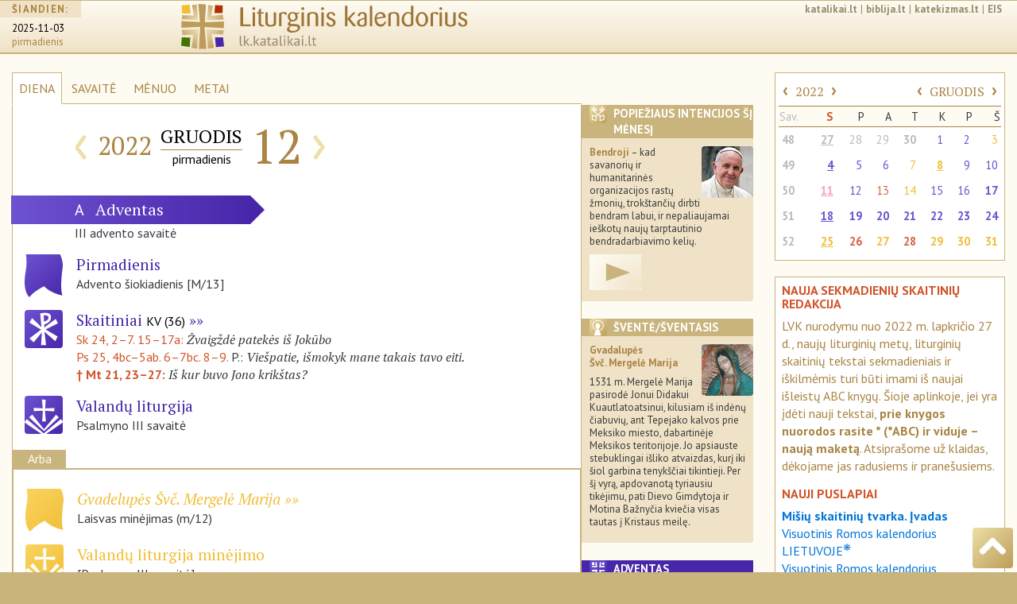

--- FILE ---
content_type: text/html; charset=UTF-8
request_url: https://lk.katalikai.lt/2022/12/12
body_size: 10504
content:
<!DOCTYPE html>
<html lang="lt">
  <head>
    <!-- Required meta tags always come first -->
    <base href="https://lk.katalikai.lt/">
    <meta charset="utf-8">
    <meta name="viewport" content="width=device-width, initial-scale=1, shrink-to-fit=no">
    <meta http-equiv="x-ua-compatible" content="ie=edge">
    <meta name="apple-mobile-web-app-capable" content="yes">
    <meta name="mobile-web-app-capable" content="yes">
    <meta name="apple-mobile-web-app-status-bar-style" content="black-translucent">
	<link rel="manifest" href="/manifest.json">

	<title>LK.katalikai.lt</title>
    <link href="project/liturginis-kalendorius.ico" rel="shortcut icon" type="image/x-icon">
    <link rel="icon" type="image/png" href="lk_icon16x16.png" sizes="16x16">
     <link rel="icon" type="image/png" href="lk_icon32x32.png" sizes="32x32">
     <link rel="icon" type="image/png" href="lk_icon36x36.png" sizes="36x36">
     <link rel="icon" type="image/png" href="lk_icon48x48.png" sizes="48x48">
     <link rel="icon" type="image/png" href="lk_icon72x72.png" sizes="72x72">
     <link rel="icon" type="image/png" href="lk_icon96x96.png" sizes="96x96">
    <link rel="apple-touch-icon" href="lk_icon120x120.png" />
	<link rel="apple-touch-icon" href="lk_icon152x152.png"  sizes="152x152" />
	<link rel="apple-touch-icon" href="lk_icon167x167.png" sizes="167x167" />
	<link rel="apple-touch-icon" href="lk_icon180x180.png" sizes="180x180" />
	<link rel="icon" type="image/png" href="lk_icon128x128.png" sizes="128x128" />
	<link rel="icon" type="image/png" href="lk_icon144x144.png" sizes="144x144" />
	<link rel="icon" type="image/png" href="lk_icon192x192.png" sizes="192x192" />
	<link rel="icon" type="image/png" href="lk_icon196x196.png" sizes="196x196" />
    <link rel="icon" type="image/png" href="lk_icon228x228.png" sizes="228x228">
   <meta name="msapplication-square310x310logo" content="lk_icon310x310.png">
    <!--link href="project/liturginis-kalendorius.ico" rel="shortcut icon" type="image/x-icon"-->
	<link href='https://fonts.googleapis.com/css?family=PT+Sans:400,400italic,700,700italic|PT+Sans+Narrow:400,700|PT+Serif:400,400italic,700,700italic&subset=latin-ext' rel='stylesheet' type='text/css'>

	<!-- Bootstrap CSS -->
    <link rel="stylesheet" href="vendor/bs4/css/bootstrap.css">   
    <link rel="stylesheet" href="vendor/font-awesome/css/font-awesome.min.css">
	<link rel="stylesheet" href="project/css/lkalendorius.css">
    <link rel="canonical" href="https://lk.katalikai.lt" />
	<style type="text/css">
	
	</style>

	<!-- Add a "gradientt" class to all your elements that have a gradient, 
and add the following override to your HTML to complete the IE9 support: -->
	<!--[if gte IE 9]
		<style type="text/css">
		.gradient {
		filter: none;
		}
	</style>
<![endif]-->
<script async src="https://www.googletagmanager.com/gtag/js?id=UA-136775479-3"></script><script>window.dataLayer = window.dataLayer || [];function gtag(){dataLayer.push(arguments);}gtag("js", new Date());gtag('config', 'UA-136775479-3');</script>
  </head>

<body>
    <div class="container-fluid all">
      <header id="top" class="header">
		<!-- cia incl_header begin -->
		
<!-- INCLUDO po incl_header pradzia -->

        <div class="container-fluid">
            <div class="row">

		<div class="hidden-xs-down col-sm-2">
                    <div class="siandien">
                        <h5><span>ŠIANDIEN:</span></h5>
                        <p>
                            <span class="data">
                                <a href="http://lk.katalikai.lt">2025-11-03</a>
                            </span><br />
                            <span class="savdiena">pirmadienis</span>
                        </p>
                    </div>
		</div>
                
		<div class="col-xs-6 col-sm-8 col-md-6">
                    <div class="logo"><a href="/"><img src="project/img/liturginis-kalendorius_logo.svg" class="img-fluid"></a></div>
		</div>
                
		<div class="col-sm-1 col-md-4 hidden-md-down">
			<div class="links"><a href="http://katalikai.lt">katalikai.lt</a>|<a href="http://biblija.lt">biblija.lt</a>|<a href="https://katekizmas.lt">katekizmas.lt</a>|<a href="http://eis.katalikai.lt">EIS</a></div>
			<div class="clearfix"></div>
			<div class="paieska"><!--<img src="project/img/paieska.svg" class="icon_small">--></div>
		</div>
		<div class="col-xs-6 col-sm-2 col-md-4 hidden-lg-up">
			<!--<nav class="nav_header"><a href="" class="rudas kampai4">≡</a></nav>-->

<!-- Navigation pjd-->
		<!--<a id="menu-toggle" href="#" class="btn btn-meniu btn-lg toggle"><i class="fa fa-bars">≡</i></a>-->
			<nav class="nav_header"><a id="menu-toggle" href="#" class="rmeniu rudas kampai4 toggle" alt="meniu" title="meniu"><img class="icon_size" src="project/img/meniu-i.svg"></a></nav>
			<nav id="sidebar-wrapper">
				<ul class="sidebar-nav">
				<!--<a id="menu-close" href="#" class="btn btn-meniua btn-lg pull-right toggle">x<i class="fa fa-times"></i></a>-->
				<a id="menu-close" href="#" class="rmeniu_close rudas kampai4 pull-right toggle"><img class="icon_size" src="project/img/isjungti.svg" alt="Išjungti meniu" title="Išjungti meniu"></a>
				<li class="sidebar-brand">
				<a href="http://lk.katalikai.lt"  onclick = $("#menu-close").click(); >lk.katalikai.lt/siandien</a>
				</ul>

<!-- sidebar-nav_r  begin-->
		
            <div class="sidebar-nav_r">

		<div class="paieska"><!--<img src="project/img/paieska.svg" class="icon_small">--></div>
                
                <div id="calendar_place_side">
                </div>

		<h5 class="media-heading"><a  class="toggle-me" data-toggle="collapse" href="#liturginis-kalendorius-r" aria-expanded="false" aria-controls="liturginis-kalendorius-r"><img class="rudas kampai4 icon_media pull-left" src="project/img/lit-kalendorius-i.svg" alt="Apie liturginį katalikų kalendorių" title="Apie liturginį katalikų kalendorių. Įvadas"> Liturginis kalendorius</a></h5>
		<div class="collapse" id="liturginis-kalendorius-r">
			<ul class="nav">
				<li class="nav-item"><a class="nav-link" href="/lkalendorius/ivadas" onclick = $("#menu-close").click(); >Įvadas</a></li>
				<li class="nav-item"><a class="nav-link active" href="/lkalendorius/vrk_lt">Visuotinis Romos kalendorius LIETUVOJE</a></li>
				<li class="nav-item"><a class="nav-link" href="/lkalendorius/vrk">Visuotinis Romos kalendorius</a></li>
				<li class="nav-item"><a class="nav-link" href="/lkalendorius/kilnojamos-sventes">Kilnojamų švenčių lentelė</a></li>
                 <li class="nav-item"><a class="nav-link" href="/lkalendorius/dienu-pirmumo-lentele">Liturginių dienų pirmumo lentelė</a></li>
				<li class="nav-item"><a class="nav-link" href="/lkalendorius/maldavimu-dienos">Paskirtosios maldavimų dienos Lietuvoje</a></li>
				<li class="nav-item"><a class="nav-link" href="/lkalendorius/metai">Šventieji ir paskirtieji metai</a></li>
			</ul>
		</div><!-- .collapse end -->

		<div class="clearfix"></div>

		<h5 class="media-heading"><a class="toggle-me" data-toggle="collapse" href="#sventieji-r" aria-expanded="false" aria-controls="sventieji-r"><img class="rudas kampai4 icon_media pull-left" src="project/img/sventieji-i.svg" alt="Apie šventes ir šventuosius" title="Apie šventes ir šventuosius"> Šventės ir šventieji</a><br></h5>
		<div class="collapse" id="sventieji-r">
			<ul class="nav">
				<li class="nav-item"><a class="nav-link" href="/svent/abc"  onclick = $("#menu-close").click(); >Abėcėlinis sąrašas</a></li>
			</ul>
		</div><!-- .collapse end -->

		<div class="clearfix"></div>

		<hr class="linija">

		<h5 class="media-heading"><a class="toggle-me" data-toggle="collapse" href="#svetaine-r" aria-expanded="false" aria-controls="svetaine-r"><img class="rudas kampai4 icon_media pull-left" src="project/img/apie-svetaine.svg" alt="Apie svetainę. Projekto eiga" title="Apie svetainę. Projekto eiga"> Apie svetainę</a></h5>
		<div class="collapse" id="svetaine-r">
			<ul class="nav">
				<li class="nav-item"><a class="nav-link" href="/eiga" onclick = $("#menu-close").click(); >Projekto eiga</a></li>
				<li class="nav-item"><a class="nav-link" href="/santrumpos">Santrumpos ir ženklai</a></li>
				<li class="nav-item"><a class="nav-link" href="/puslapio-schema">Puslapio schema</a></li>
				<li class="nav-item"><a class="nav-link" href="/kurejai">Kūrėjai ir bendradarbiai</a></li>
				<li class="nav-item"><a class="nav-link" href="/remejai">Rėmėjai</a></li>
				<li class="nav-item"><a class="nav-link" href="/saltiniai-teises">Šaltiniai ir autorinės teisės</a></li>
				<li class="nav-item"><a class="nav-link" href="/logo">Svetainės logo</a></li>
			</ul>
		</div><!-- .collapse end -->

		<div class="clearfix"></div>

		<h5 class="media-heading"><a class="toggle-me" data-toggle="collapse" href="#leidiniai-r" aria-expanded="false" aria-controls="leidiniai-r"><img class="rudas kampai4 icon_media pull-left" src="project/img/bibliografija-i.svg" alt="Liturginiai leidiniai" title="Liturginiai leidiniai"> Liturginiai leidiniai</a></h5>
		<div class="collapse" id="leidiniai-r">
					<ul class="nav">
                        <li class="nav-item"><a class="nav-link" href="/leidiniai/misiolai" onclick = $("#menu-close").click(); >Mišiolai ir mišiolėliai</a></li>
						<li class="nav-item"><a class="nav-link" href="/leidiniai/apeigynai">Apeigynai</a></li>
						<li class="nav-item"><a class="nav-link" href="/leidiniai/brevijoriai">Brevijoriai</a></li>
						<li class="nav-item"><a class="nav-link" href="/leidiniai/maldynai">Maldynai</a></li>
						<li class="nav-item"><a class="nav-link" href="/leidiniai/giesmynai">Giesmynai</a></li>
						<li class="nav-item"><a class="nav-link" href="/leidiniai/kalendoriai">Kalendoriai</a></li>
						<li class="nav-item"><a class="nav-link" href="/leidiniai/vaikams">Periodinė ir vaikų literatūra</a></li>
						<li class="nav-item"><a class="nav-link" href="/leidiniai/lotynu">Pavyzdiniai leidimai lotynų kalba</a></li>
					</ul>
		</div><!-- .collapse end -->

		<div class="clearfix"></div>

		<h5 class="media-heading"><a class="toggle-me" data-toggle="collapse" href="#pagalba-r" aria-expanded="false" aria-controls="pagalba-r"><img class="rudas kampai4 icon_media pull-left" src="project/img/pagalba.svg" alt="Pagalba" title="Pagalba"> Pagalba</a></h5>
		<div class="collapse" id="pagalba-r">
			<ul class="nav">
				<li class="nav-item"><a class="nav-link" href="/pagalba/kaip-nurodyti" onclick = $("#menu-close").click(); >Kaip daryti nuorodas</a></li>
				<!--<li class="nav-item"><a class="nav-link" href="/index.php?id=27">Ką ir kaip įterpti savo svetainėje</a></li>-->
				<li class="nav-item"><a class="nav-link" href="/pagalba/senos-lenteles">Senosios skaitinių mėnesinės lentelės</a></li>
				<li class="nav-item"><a class="nav-link" href="/pagalba/bibliografija">Lietuvių bibliografija</a></li>
				<li class="nav-item"><a class="nav-link" href="/pagalba/saltiniai-internete">Šaltiniai internete</a></li>
			</ul>
		</div><!-- .collapse end -->

		<div class="clearfix"></div>

	      </div><!-- sidebar-nav_r end -->

    </nav><!-- #sidebar-wrapper end -->

<!-- Navigation pjd end-->

	      </div><!--- kolonele -->

	    </div><!-- row end -->
	 </div><!-- .container-fluid -->
<!-- INCLUDO incl_header end -->	    <!-- cia incl_header end -->
	  </header>

   <section class="dinamic dienaw">

	<div class="row">

	  <div class="col-xs-12 col-sm-8 col-lg-7">

		<ul class="dinamic_meniu nav nav-tabs">
			<li class="nav-item">
				<a class="nav-link active" href="/">DIENA</a>
			</li>
			<li class="nav-item">
				<a class="nav-link" href="/savaite">SAVAITĖ</a>
			</li>
			<li class="nav-item">
				<a class="nav-link" href="/menuo">MĖNUO</a>
			</li>
			<li class="nav-item">
				<a class="nav-link" href="/metai">METAI</a>
			</li>
			<li class="nav-item menesiukas">
				<a class="nav-link" href="#"><img src="project/img/menesiukas.svg" class="icon_xxs"></a>
			</li>
		</ul>

            <div class="remelis">

            <div class="datos_juosta">

                <div class="media">
                    <div class="media-left">
                        <div class="metu-icon_size"><div id="dedicated_carousel" class="carousel slide" data-ride="carousel" data-interval="2200"><div class="carousel-inner" role="listbox"><div class="carousel-item active"><img class="media-object metu-icon_size" src="project/img/paskirta/pix-t.png" alt="" title=""></div></div></div></div>                            <!--<img class="media-object metu-icon_size" border="0" src="" alt="" title="">-->
                    </div>
                    <div class="media-body">
                        <table class="table_dinamic_data">
                            <tr>
                                <td>
                                    <div class="dinamic_nav"><a href="/2022/12/11">‹</a></div>
                                </td>
                                <td class="paraste_left"><div class="dinamic_metai">2022</div></td>
                                <td class="paraste_left paraste_right"><div class="dinamic_menuo">GRUODIS</div>
                                    <div class="dinamic_savaitesd">pirmadienis</div>
                                </td>
                                <td class="paraste_right"><div class="dinamic_diena datos_parastes">12</div></td>
                                <td>
                                    <div class="dinamic_nav"><a href="/2022/12/13">›</a></div>
                                </td>
                            </tr>
                        </table>
                    </div>
                </div><!-- .media end -->

            </div><!-- datos_juosta end -->

            <!-- ikoneliu_juosta reponsive -->
            <div class="ikoneliu_juosta icon_display pull-right">

			<!-- Nav tabs ikoneliu_juostai -->
			<ul class="nav nav-tabs pull-right" role="tablist">

			   				<li class="nav-item" role="presentation" ><a href="#intencijos" aria-controls="intencijos" role="tab" data-toggle="tab"><img src="project/img/intencijos-i.svg" class="rudas kampai4 icon_xs"></a></li>
			   
			   				<li class="nav-item" role="presentation"><a href="#sventasis" aria-controls="sventasis" role="tab" data-toggle="tab"><img src="project/img/sventasis-i.svg" class="rudas kampai4 icon_xs"></a></li>
			   				
				<!--<li class="nav-item" role="presentation"><a href="#sventieji" aria-controls="sventieji" role="tab" data-toggle="tab"><img src="project/img/sventieji-i.svg" class="rudas kampai4 icon_xs"></a></li>-->

			                                   
                                                                
                                				<li class="nav-item" role="presentation"><a href="#eilinis" aria-controls="eilinis" role="tab" data-toggle="tab"><img src="project/img/lit-kalendorius-i.svg" class="violetas kampai4 icon_xs"></a></li>
                                				<li class="nav-item" role="presentation" class="active"><a href="#close_min" aria-controls="close_min" role="tab" data-toggle="tab"><img src="project/img/isjungti.svg" class="rusvai kampai4 icon_xs"></a></a></li>
			</ul>
			<div class="clearfix"></div>
			<!-- Tab panes ikoneliu_juostai -->
			<div class="tab-content">
			
							<div role="tabpanel" class="tab-pane" id="intencijos">
					<div class="rudai"><img src="project/img/intencijos-i.svg" class="lipd_icon icon_xs rudas kampai4" /><h4>Popiežiaus intencijos šį mėnesį</h4></div>

					<p><img class="kampai4 lipd_foto" src="project/img/popieziaus_malda2.jpg" align="right"><strong>Bendroji</strong> – kad savanorių ir humanitarinės organizacijos rastų žmonių, trokštančių dirbti bendram labui, ir nepaliaujamai ieškotų naujų tarptautinio bendradarbiavimo kelių.</p>

<p><a class="video-link" href="https://youtu.be/lc_bpO_dXyw" target="_blank"><img src="project/img/logo/video1.png" align=""></a></p>
				</div>
			
                            				<div role="tabpanel" class="tab-pane" id="sventasis">
                                    <div class="rudai">
                                        <img src="project/img/sventasis-i.svg" class="lipd_icon icon_xs rudas kampai4" /><h4>Šventė/šventasis</h4>
                                    </div>
                                    <div class="saint_cel_description"><p><a class="img_dr" href="#_d"><img class="kampai4 lipd_foto" src="project/img/sv/12-12_gvadelupes-marija.jpg"><span><img src="project/img/sv/12-12_gvadelupes-marija_d.jpg">Gvadelupės Švč. Mergelė Marija</span></a></p>
<p><strong>Gvadalupės Švč. Mergelė Marija</strong></p>
<p>1531 m. Mergelė Marija pasirodė Jonui Didakui Kuautlatoatsinui, kilusiam iš indėnų čiabuvių, ant Tepejako kalvos prie Meksiko miesto, dabartinėje Meksikos teritorijoje. Jo apsiauste stebuklingai išliko atvaizdas, kurį iki šiol garbina tenykščiai tikintieji. Per šį vyrą, apdovanotą tyriausiu tikėjimu, pati Dievo Gimdytoja ir Motina Bažnyčia kviečia visas tautas į Kristaus meilę.</p></div>				</div>
                            
				<!--<div role="tabpanel" class="tab-pane" id="sventieji">
					<div class="rudai"><img src="project/img/sventieji-i.svg" class="lipd_icon icon_xs rudas kampai4" /><h4>Dienos šventieji</h4></div>
					<h5>Gegužė</h5>
					<ol class="men_sventieji" start="1">
						<li>Šv. Petras Sebastietis, vysk. (†391)<br />
						Julijonas ir Bazilė, kankiniai († apie 305).</li>
						<li>Šv.Joakimas ir Ona</li>
					</ol>
				</div>-->
			                                
                                                                
				<div role="tabpanel" class="tab-pane" id="eilinis">
                     <div class="violetai"><img src="project/img/lit-kalendorius-i.svg" class="lipd_icon icon_xs violetas kampai4" /><h4>Adventas&nbsp;&nbsp;&nbsp;&nbsp;&nbsp;&nbsp;&nbsp;</h4></div>                                    
                     <p>Adventas turi dvejopą pobūdį: pasirengimą Kalėdų iškilmėms, kada pagarbiai minimas Dievo Sūnaus pirmasis atėjimas pas žmones, ir kartu prisiminimą, jog reikia laukti Kristaus antrojo atėjimo pasaulio pabaigoje. Dėl šių dviejų priežasčių adventas yra maldingo ir džiugaus laukimo metas. Jis prasideda I Vakarine to sekmadienio, kuris esti lapkričio 30 dieną arba jai artimiausias, ir baigiasi prieš Kristaus Gimimo I Vakarinę“ (AC, 39–42).</p>				</div>
                                
                                                                
				<div role="tabpanel" class="tab-pane  active" id="close_min"></div>
			</div><!-- tab-content ikoneliu_juostai end -->

            </div><!-- ikoneliu_juosta responsive end -->

		<div class="clearfix"></div>
                
                
		<div class="laikotarpio_juosta lvioletas"><!--pvz.: lzalias-->
                    <span class="sekm_raide">A</span>
                    <span class="laikotarpis">Adventas&nbsp;&nbsp;&nbsp;&nbsp;&nbsp;&nbsp;&nbsp;</span>
                    <span class="siok_raide">&nbsp;</span>
		</div><!-- laikotarpio_juosta end -->

                <div class="laikotarpio_rod rod-violeta"></div><!--pvz.: rod-zalia-->

                <div class="clearfix"></div>

		<div class="savaite paraste">III advento savaitė</div>

			<!--<div class="paraste dmetas ryte"></div> -->

		<div class="dienos_lentele">

                    <!-- liturgine diena  -->
                    <div class="media">
                        <div class="media-left">
                            <!--<a href="#">-->
                            <img class="media-object icon_size violetas" src="project/img/veliavele-i.svg" alt="Liturginis šventimo pavadinimas" title="Liturginis šventimo pavadinimas">
                            <!--</a>-->
                        </div>
				
                        <div class="media-body">
                            <p class="lit-pav violeta  ">
                                Pirmadienis                            </p>
                            <p>
                                Advento šiokiadienis 
                                 [M/13]                            </p>
                            <p class="paskirtoji"></p>
                        </div>
                    </div><!-- .media liturgine diena end -->
                    
                                        
                                        
                                        
                    <!-- skaitiniai  -->
                    <div class="media">
                        <div class="media-left">
                            <a href="/_dls/kv/abc_03adv_1.html">
                                <img class="media-object icon_size kampai4 violetas" src="project/img/skaitiniai-i.svg" alt="Liturginiai Mišių skaitiniai" title="Liturginiai Mišių skaitiniai">
                            </a>
                        </div>
                        <div class="media-body">
                            <p class="lit-pav violeta">
                                    <a href="/_dls/kv/abc_03adv_1.html">Skaitiniai <span>KV (36)</span></a>
                            </p>
                            <div class="skaitiniai">
                                    
                                                                    <p>
                                    <a href="http://biblija.lt/index.aspx?cmp=reading&doc=BiblijaRKK1998_Sk_24,2-7.15-17">Sk 24, 2–7. 15–17a: </a> 
                                    <span class="antrastele">Žvaigždė patekės iš Jokūbo</span></p>
                                    
                                                                        
                                                                    <p>
                                    <a href="http://biblija.lt/index.aspx?cmp=reading&doc=BiblijaRKK1998_Ps_25,4-5.6-7.8-9">Ps 25, 4bc–5ab. 6–7bc. 8–9.</a> 
                                    P.: <span class="antrastele">Viešpatie, išmokyk mane takais tavo eiti.</span></p>
                                    
                                                                        
                                                                    
                                                                
                                <p>                                    
                                    <b><a href="http://biblija.lt/index.aspx?cmp=reading&doc=BiblijaRKK1998_Mt_21,23-27">† Mt 21, 23–27: </a></b> 
                                    <span class="antrastele">Iš kur buvo Jono krikštas?</span>
                                                                    </p>
                                    
                                                                    
                                                                
                            </div><!-- skaitiniai end -->
                            
                                                        
                            
                        </div><!-- .media-body skatiniai -->
                    </div><!-- .media skaitiniai end -->
                    

                        			<!-- valandos  -->
			<div class="media">
                            <div class="media-left">  
                                <a href="https://vl.katalikai.lt/?data=2022-12-12">                                <img class="media-object icon_size kampai4 violetas" src="project/img/psalmes-i.svg" alt="Valandų liturgija" title="Valandų liturgija">                                
                                </a>                            </div>
                            <div class="media-body">
                                <p class="lit-pav violeta">Valandų liturgija</p>
                                <p>
                                Psalmyno III savaitė                                </p>
                            </div>
			</div><!-- .media valandos end -->
                                                
 
                        
                        </div><!-- pagr dienos_lentele end -->                                                                        
                        
                                                    <div class="arba_div">
                            <h5>Arba</h5>
                            <div class="dienos_lentele arba">					
                            <!-- arba-sventimo-pavadinimas  -->
                            <div class="media">
				<div class="media-left">
                                    <a href="#">
				    <img class="media-object icon_size geltonas" src="project/img/veliavele-i.svg" alt="Liturginis šventimo pavadinimas" title="Liturginis šventimo pavadinimas">
                                    </a>
				</div>
				<div class="media-body">
                                    <p><span class="lit-pav geltona laisvas"><a class = "to_saint" href="/12-12/gvadelupes-svc-marija">Gvadelupės Švč. Mergelė Marija</a></span><br />
                                    Laisvas minėjimas (m/12)</p>
				</div>
			    </div><!-- .media arba-sventimo-pavadinimas end -->
                            
                        

                        
                        
                        
			<!-- valandos  -->
			<div class="media">
                            <div class="media-left">  
                                <a href="https://vl.katalikai.lt/?data=2022-12-12">                                <img class="media-object icon_size kampai4 geltonas" src="project/img/psalmes-i.svg" alt="Valandų liturgija" title="Valandų liturgija">                                
                                </a>                            </div>
                            <div class="media-body">
                                <p class="lit-pav geltona">Valandų liturgija minėjimo</p>
                                <p>
                                [Psalmyno III savaitė]                                </p>
                            </div>
			</div><!-- .media valandos end -->
                        </div><!-- dienos_lentele -->
                        </div> <!-- .arba_div end -->
                                                
                                                
                                                
                                                
                <!-- </div> dienos_lentele end -->
                
                                
          
                                    
            </div><!-- remelis end -->
	  </div><!-- pagrindine kolonele -->

	  <div class="hidden-xs-down col-sm-4 col-lg-2">
                		<div class="lipdukas kampai2 p-intencijos">
			<div class="rudai"><img src="project/img/intencijos-i.svg" class="lipd_icon icon_xs rudas kampai4" /><h4>Popiežiaus intencijos šį mėnesį</h4></div>

                        <p><img class="kampai4 lipd_foto" src="project/img/popieziaus_malda2.jpg" align="right"><strong>Bendroji</strong> – kad savanorių ir humanitarinės organizacijos rastų žmonių, trokštančių dirbti bendram labui, ir nepaliaujamai ieškotų naujų tarptautinio bendradarbiavimo kelių.</p>

<p><a class="video-link" href="https://youtu.be/lc_bpO_dXyw" target="_blank"><img src="project/img/logo/video1.png" align=""></a></p>		</div><!-- .lipdukas end -->
                                
                		<div class="lipdukas kampai2">
			<div class="rudai"><img src="project/img/sventasis-i.svg" class="lipd_icon icon_xs rudas kampai4" /><h4>Šventė/šventasis</h4></div>
                <div class="saint_cel_description"><p><a class="img_dr" href="#_d"><img class="kampai4 lipd_foto" src="project/img/sv/12-12_gvadelupes-marija.jpg"><span><img src="project/img/sv/12-12_gvadelupes-marija_d.jpg">Gvadelupės Švč. Mergelė Marija</span></a></p>
<p><strong>Gvadalupės Švč. Mergelė Marija</strong></p>
<p>1531 m. Mergelė Marija pasirodė Jonui Didakui Kuautlatoatsinui, kilusiam iš indėnų čiabuvių, ant Tepejako kalvos prie Meksiko miesto, dabartinėje Meksikos teritorijoje. Jo apsiauste stebuklingai išliko atvaizdas, kurį iki šiol garbina tenykščiai tikintieji. Per šį vyrą, apdovanotą tyriausiu tikėjimu, pati Dievo Gimdytoja ir Motina Bažnyčia kviečia visas tautas į Kristaus meilę.</p></div>		</div><!-- .lipdukas end -->
                

                
                
                                
		<div class="lipdukas kampai2">
                    <div class="violetai">
                        <img src="project/img/lit-kalendorius-i.svg" class="lipd_icon icon_xs violetas kampai4" /><h4>Adventas&nbsp;&nbsp;&nbsp;&nbsp;&nbsp;&nbsp;&nbsp;<!--Eilinis laikas--></h4>
                    </div>
                    <h5><a class="toggle-me" data-toggle="collapse" href="#eilinis_laikas" aria-expanded="false" aria-controls="eilinis_laikas">Plačiau</a></h5>
                    <div class="collapse" id="eilinis_laikas">                        
                        <p>Adventas turi dvejopą pobūdį: pasirengimą Kalėdų iškilmėms, kada pagarbiai minimas Dievo Sūnaus pirmasis atėjimas pas žmones, ir kartu prisiminimą, jog reikia laukti Kristaus antrojo atėjimo pasaulio pabaigoje. Dėl šių dviejų priežasčių adventas yra maldingo ir džiugaus laukimo metas. Jis prasideda I Vakarine to sekmadienio, kuris esti lapkričio 30 dieną arba jai artimiausias, ir baigiasi prieš Kristaus Gimimo I Vakarinę“ (AC, 39–42).</p>                    </div><!-- #eilinis_laikas .collapse --> 
		</div><!-- .lipdukas end -->
                
                                
		<p>&nbsp;</p>

	  </div><!-- lipdukai-visi end -->

	  <div class="hidden-md-down col-lg-3">
              
              <div id="calendar_place_main">
              <div class="menesiukas_side" id="calendar_box" data-yr-cur="2025" data-mn-cur="11" data-day-cur="3">
                  <table class="table">
               <tbody>
    
        <tr  class="acal_nav">
            <th colspan="3">
                <a href="#" id="yr_prev" class="acal_nav-r" data-yr-prev="2021" data-mn-prev="12" data-day-prev="12">‹</a>
                <a href="index.php?id=23&mt=2022&mno=12&dno=12" class="mm">2022</a>
                <a href="#" id="yr_next" class="acal_nav-r" data-yr-next="2023" data-mn-next="12" data-day-next="12">›</a>
            </th>
            <th colspan="5" style="text-align: right">
                <a href="#" id="mn_prev" class="acal_nav-r" data-yrm-prev="2022" data-mnm-prev="11" data-daym-prev="12">‹</a>
                <a href="index.php?id=22&mt=2022&mn=12&dno=12" class="mm">GRUODIS</a>
                <a href="#" id="mn_next" class="acal_nav-r" data-yrm-next="2023" data-mnm-next="1" data-daym-next="12">›</a>
            </th>
        </tr>
        <tr>
            <td class="apav asav">Sav.</th>
            <td class="apav s8"><b>S</b></th>
            <td class="apav">P</th>
            <td class="apav">A</th>
	    <td class="apav">T</th>
            <td class="apav">K</th>
            <td class="apav">P</th>
	    <td class="apav">Š</th>
        </tr><tr><th scope="row" class="asav"><a href="index.php?id=21&mt=2022&sv=48&mno=11&dno=28">48</a></th><td class="s8 kitasm"><a href="/2022/11/27" class=" violeta iskilme has-tether" data-toggle="tooltip" data-placement="left" data-html="true" class="red-tooltip" title="I advento sekmadienis">27</a></td><td class=" kitasm"><a href="/2022/11/28" class=" violeta  has-tether" data-toggle="tooltip" data-placement="left" data-html="true" class="red-tooltip" title="Pirmadienis. Advento šiokiadienis">28</a></td><td class=" kitasm"><a href="/2022/11/29" class=" violeta  has-tether" data-toggle="tooltip" data-placement="left" data-html="true" class="red-tooltip" title="Antradienis. Advento šiokiadienis">29</a></td><td class=" kitasm"><a href="/2022/11/30" class=" raudona svente has-tether" data-toggle="tooltip" data-placement="left" data-html="true" class="red-tooltip" title="Šv. Andriejus, apaštalas. Šventė">30</a></td><td ><a href="/2022/12/01" class=" violeta  has-tether" data-toggle="tooltip" data-placement="left" data-html="true" class="red-tooltip" title="Ketvirtadienis. Advento šiokiadienis">1</a></td><td ><a href="/2022/12/02" class=" violeta  has-tether" data-toggle="tooltip" data-placement="left" data-html="true" class="red-tooltip" title="Penktadienis. Advento šiokiadienis">2</a></td><td ><a href="/2022/12/03" class=" geltona minejimas has-tether" data-toggle="tooltip" data-placement="left" data-html="true" class="red-tooltip" title="Šv. Pranciškus Ksaveras, kunigas. Privalomas minėjimas">3</a></td></tr><tr><th scope="row" class="asav"><a href="index.php?id=21&mt=2022&sv=49&mno=12&dno=5">49</a></th><td class="s8 "><a href="/2022/12/04" class=" violeta iskilme has-tether" data-toggle="tooltip" data-placement="left" data-html="true" class="red-tooltip" title="II advento sekmadienis">4</a></td><td ><a href="/2022/12/05" class=" violeta  has-tether" data-toggle="tooltip" data-placement="left" data-html="true" class="red-tooltip" title="Pirmadienis. Advento šiokiadienis">5</a></td><td ><a href="/2022/12/06" class=" violeta  has-tether" data-toggle="tooltip" data-placement="left" data-html="true" class="red-tooltip" title="Antradienis. Advento šiokiadienis">6</a></td><td ><a href="/2022/12/07" class=" geltona minejimas has-tether" data-toggle="tooltip" data-placement="left" data-html="true" class="red-tooltip" title="Šv. Ambraziejus, vyskupas, Bažnyčios mokytojas. Privalomas minėjimas">7</a></td><td ><a href="/2022/12/08" class=" geltona iskilme has-tether" data-toggle="tooltip" data-placement="left" data-html="true" class="red-tooltip" title="Švč. Mergelės Marijos Nekaltasis Prasidėjimas. Iškilmė">8</a></td><td ><a href="/2022/12/09" class=" violeta  has-tether" data-toggle="tooltip" data-placement="left" data-html="true" class="red-tooltip" title="Penktadienis. Advento šiokiadienis">9</a></td><td ><a href="/2022/12/10" class=" violeta  has-tether" data-toggle="tooltip" data-placement="left" data-html="true" class="red-tooltip" title="Šeštadienis. Advento šiokiadienis">10</a></td></tr><tr><th scope="row" class="asav"><a href="index.php?id=21&mt=2022&sv=50&mno=12&dno=12">50</a></th><td class="s8 "><a href="/2022/12/11" class=" rozine iskilme has-tether" data-toggle="tooltip" data-placement="left" data-html="true" class="red-tooltip" title="III advento sekmadienis (Gaudete)">11</a></td><td ><a href="/2022/12/12" class=" violeta  has-tether" data-toggle="tooltip" data-placement="left" data-html="true" class="red-tooltip" title="Pirmadienis. Advento šiokiadienis">12</a></td><td ><a href="/2022/12/13" class=" raudona minejimas has-tether" data-toggle="tooltip" data-placement="left" data-html="true" class="red-tooltip" title="Šv. Liucija, mergelė, kankinė. Privalomas minėjimas">13</a></td><td ><a href="/2022/12/14" class=" geltona minejimas has-tether" data-toggle="tooltip" data-placement="left" data-html="true" class="red-tooltip" title="Šv. Kryžiaus Jonas, kunigas, Bažnyčios mokytojas. Privalomas minėjimas">14</a></td><td ><a href="/2022/12/15" class=" violeta  has-tether" data-toggle="tooltip" data-placement="left" data-html="true" class="red-tooltip" title="Ketvirtadienis. Advento šiokiadienis">15</a></td><td ><a href="/2022/12/16" class=" violeta  has-tether" data-toggle="tooltip" data-placement="left" data-html="true" class="red-tooltip" title="Penktadienis. Advento šiokiadienis">16</a></td><td ><a href="/2022/12/17" class=" violeta svente has-tether" data-toggle="tooltip" data-placement="left" data-html="true" class="red-tooltip" title="Gruodžio 17 diena. Šiokiadienis prieš Kalėdas">17</a></td></tr><tr><th scope="row" class="asav"><a href="index.php?id=21&mt=2022&sv=51&mno=12&dno=19">51</a></th><td class="s8 "><a href="/2022/12/18" class=" violeta iskilme has-tether" data-toggle="tooltip" data-placement="left" data-html="true" class="red-tooltip" title="IV advento sekmadienis">18</a></td><td ><a href="/2022/12/19" class=" violeta svente has-tether" data-toggle="tooltip" data-placement="left" data-html="true" class="red-tooltip" title="Gruodžio 19 diena. Šiokiadienis prieš Kalėdas">19</a></td><td ><a href="/2022/12/20" class=" violeta svente has-tether" data-toggle="tooltip" data-placement="left" data-html="true" class="red-tooltip" title="Gruodžio 20 diena. Šiokiadienis prieš Kalėdas">20</a></td><td ><a href="/2022/12/21" class=" violeta svente has-tether" data-toggle="tooltip" data-placement="left" data-html="true" class="red-tooltip" title="Gruodžio 21 diena. Šiokiadienis prieš Kalėdas">21</a></td><td ><a href="/2022/12/22" class=" violeta svente has-tether" data-toggle="tooltip" data-placement="left" data-html="true" class="red-tooltip" title="Gruodžio 22 diena. Šiokiadienis prieš Kalėdas">22</a></td><td ><a href="/2022/12/23" class=" violeta svente has-tether" data-toggle="tooltip" data-placement="left" data-html="true" class="red-tooltip" title="Gruodžio 23 diena. Šiokiadienis prieš Kalėdas">23</a></td><td ><a href="/2022/12/24" class=" violeta svente has-tether" data-toggle="tooltip" data-placement="left" data-html="true" class="red-tooltip" title="Gruodžio 24 diena. Šiokiadienis prieš Kalėdas">24</a></td></tr><tr><th scope="row" class="asav"><a href="index.php?id=21&mt=2022&sv=52&mno=12&dno=26">52</a></th><td class="s8 "><a href="/2022/12/25" class=" geltona iskilme has-tether" data-toggle="tooltip" data-placement="left" data-html="true" class="red-tooltip" title="Mūsų Viešpaties Jėzaus Kristaus Gimimas (Kalėdos). Iškilmė">25</a></td><td ><a href="/2022/12/26" class=" raudona svente has-tether" data-toggle="tooltip" data-placement="left" data-html="true" class="red-tooltip" title="Šv. Steponas, pirmasis kankinys. Šventė">26</a></td><td ><a href="/2022/12/27" class=" geltona svente has-tether" data-toggle="tooltip" data-placement="left" data-html="true" class="red-tooltip" title="Šv. Jonas, apaštalas, evangelistas. Šventė">27</a></td><td ><a href="/2022/12/28" class=" raudona svente has-tether" data-toggle="tooltip" data-placement="left" data-html="true" class="red-tooltip" title="Šv. Nekaltieji Vaikeliai, kankiniai. Šventė">28</a></td><td ><a href="/2022/12/29" class=" geltona svente has-tether" data-toggle="tooltip" data-placement="left" data-html="true" class="red-tooltip" title="Kalėdų penktoji diena. Kalėdų aštuondienio šiokiadienis">29</a></td><td ><a href="/2022/12/30" class=" geltona svente has-tether" data-toggle="tooltip" data-placement="left" data-html="true" class="red-tooltip" title="Šventoji Šeima: Jėzus, Marija ir Juozapas. Šventė">30</a></td><td ><a href="/2022/12/31" class=" geltona svente has-tether" data-toggle="tooltip" data-placement="left" data-html="true" class="red-tooltip" title="Kalėdų septintoji diena. Kalėdų aštuondienio šiokiadienis">31</a></td></tr></tbody></table>              </div>
              </div>

		<aside class="aside">
	      <!-- cia incl_aside begin -->
			
<!-- INCLUDO incl_aside pradzia -->

		<div class="aktualijos_side">

            <h6><b style="color:#d1542a">NAUJA SEKMADIENIŲ SKAITINIŲ REDAKCIJA </b></h6>
            <p>LVK nurodymu nuo 2022 m. lapkričio 27 d., naujų liturginių metų, liturginių skaitinių tekstai sekmadieniais ir iškilmėmis turi būti imami iš naujai išleistų ABC knygų. Šioje aplinkoje, jei yra įdėti nauji tekstai, <b>prie knygos nuorodos rasite * (*ABC) ir viduje – naują maketą</b>. Atsiprašome už klaidas, dėkojame jas radusiems ir pranešusiems.</p>

			<h6><b style="color:#d1542a">NAUJI PUSLAPIAI</b></h6>
            <p><a href="/skaitiniai/ivadas"><b>Mišių skaitinių tvarka. Įvadas</b></a><br />
            <a href="/lkalendorius/vrk_lt">Visuotinis Romos kalendorius LIETUVOJE<sup>❋</sup></a><br />
            <a href="/lkalendorius/vrk">Visuotinis Romos kalendorius</a><br /> 
            <a href="/svent/abc">Švenčių ir šventųjų abėcėlinis sąrašas</a><br>
            Per sąsajas šiuose puslapiuose galima patekti į konkrečiai šventei ar šventajam skirtą puslapį, pvz. <a href="/09-08/svc-marijos-gimimas">Švč . M. Marijos Gimimas</a>.</p>
            <h6><b>PRADEDANTIEMS</b></h6>
			<p>Naršyti galima <b>2000-01-01 iki 2037-01-01</b>.<br />
			Išsamiai apie dienos liturgiją – DIENOS puslapyje. Kitos lentelės skirtos apžvalgai.<br />
			Jums gali praversti <a href="/puslapio-schema">LK dienos puslapio schema</a>.</p> 
		
		</div>
		<nav class="nav_side">
		
			<div class="media">
				<div class="media-left">
					<a href="#">
				    <img class="media-object rudas kampai4 nav_icon img-fluid" src="project/img/lit-kalendorius-i.svg" alt="Apie liturginį katalikų kalendorių" title="Apie liturginį katalikų kalendorių. Įvadas">
					</a>
				</div>
				<div class="media-body">
					<h5 class="media-heading"><a  class="toggle-me" data-toggle="collapse" href="#liturginis-kalendorius" aria-expanded="false" aria-controls="liturginis-kalendorius">Liturginis kalendorius</a></h5>
					<div class="collapse" id="liturginis-kalendorius">
					<ul class="nav">
						<li class="nav-item"><a class="nav-link" href="/lkalendorius/ivadas">Įvadas</a></li>
						<li class="nav-item"><a class="nav-link active" href="/lkalendorius/vrk_lt">Visuotinis Romos kalendorius LIETUVOJE</a></li>
						<li class="nav-item"><a class="nav-link" href="/lkalendorius/vrk">Visuotinis Romos kalendorius</a></li>
						<li class="nav-item"><a class="nav-link" href="/lkalendorius/kilnojamos-sventes">Kilnojamų švenčių lentelė</a></li>
						<li class="nav-item"><a class="nav-link" href="/lkalendorius/dienu-pirmumo-lentele">Liturginių dienų pirmumo lentelė</a></li>
                        <li class="nav-item"><a class="nav-link" href="/lkalendorius/maldavimu-dienos">Paskirtosios maldavimų dienos Lietuvoje</a></li>
						<li class="nav-item"><a class="nav-link" href="/lkalendorius/metai">Šventieji ir paskirtieji metai</a></li>
					</ul>
					</div>
				</div>
			</div><!-- .media end -->

			<div class="media">
				<div class="media-left">
					<a href="#">
				    <img class="media-object rudas kampai4 nav_icon img-fluid" src="project/img/sventieji-i.svg" alt="Apie šventes ir šventuosius" title="Apie šventes ir šventuosius. Įvadas">
					</a>
				</div>
				<div class="media-body">
					<h5 class="media-heading"><a class="toggle-me" data-toggle="collapse" href="#sventieji" aria-expanded="false" aria-controls="sventieji">Šventės ir šventieji</a></h5>
					<div class="collapse" id="sventieji">
					<ul class="nav">
						<!--li class="nav-item"><a class="nav-link" href="/svent/ivadas">Įvadas</a></li-->
						<!--li class="nav-item"><a class="nav-link" href="">Kalendorinis sąrašas</a></li-->
						<li class="nav-item"><a class="nav-link" href="/svent/abc">Abėcėlinis sąrašas ir šventimo data</a></li>
					</ul>
					</div>
				</div>
			</div><!-- .media end -->

			<div class="media">
				<div class="media-left">
					<a href="#">
				    <img class="media-object rudas kampai4 nav_icon img-fluid" src="project/img/skaitiniai-i.svg" alt="Apie Mišių skaitinius" title="Apie Mišių skaitinius. Įvadas">
					</a>
				</div>
				<div class="media-body">
					<h5 class="media-heading"><a class="toggle-me" data-toggle="collapse" href="#skaitiniai" aria-expanded="false" aria-controls="skaitiniai">Skaitiniai</a></h5>
					<div class="collapse" id="skaitiniai">
					<ul class="nav">
						<li class="nav-item"><a class="nav-link" href="/skaitiniai/ivadas">MIšių skaitinių tvarka. Įvadas</a></li>
					</ul>
					</div>
				</div>
			</div><!-- .media end -->

			<div class="media">
				<div class="media-left">
					<a href="#">
				    <img class="media-object rudas kampai4 nav_icon img-fluid" src="project/img/misios-i.svg" alt="Apie Mišių maldas" title="Apie Mišių maldas. Įvadas">
					</a>
				</div>
				<div class="media-body">
					<h5 class="media-heading"><a class="toggle-me" data-toggle="collapse" href="#misios" aria-expanded="false" aria-controls="misios">Mišios</a></h5>
					<div class="collapse" id="misios">
					<ul class="nav">
						<li class="nav-item"><a class="nav-link" href="/misios/ivadas">Įvadas</a></li>
					</ul>
					</div>
				</div>
			</div><!-- .media end -->

			<div class="media">
				<div class="media-left">
					<a href="#">
				    <img class="media-object rudas kampai4 nav_icon img-fluid" src="project/img/maldavimai-i.svg" alt="Apie Visuotinę maldą" title="Apie Visuotinę maldą. Įvadas">
					</a>
				</div>
				<div class="media-body">
					<h5 class="media-heading"><a class="toggle-me" data-toggle="collapse" href="#vmaldavimai" aria-expanded="false" aria-controls="vmaldavimai">Visuotinės maldos</a></h5>
					<div class="collapse" id="vmaldavimai">
					<ul class="nav">
						<li class="nav-item"><a class="nav-link" href="/visuotines-maldos/ivadas">Įvadas</a></li>
					</ul>
					</div>
				</div>
			</div><!-- .media end -->

			<div class="media">
				<div class="media-left">
					<a href="#">
				    <img class="media-object rudas kampai4 nav_icon img-fluid" src="project/img/psalmes-i.svg" alt="Apie Valandų liturgiją" title="Apie Valandų liturgiją. Įvadas">
					</a>
				</div>
				<div class="media-body">
					<h5 class="media-heading"><a class="toggle-me" data-toggle="collapse" href="#valandos" aria-expanded="false" aria-controls="valandos">Valandų liturgija</a></h5>
					<div class="collapse" id="valandos">
					<ul class="nav">
						<li class="nav-item"><a class="nav-link" href="/valandul/ivadas">Įvadas</a></li>
					</ul>
					</div>
				</div>
			</div><!-- .media end -->

<!-- cia buvo SVENTES ir SVENTIEJI -->

<hr class="linija">

			<div class="media">
				<div class="media-left">
					<a href="#">
				    <img class="media-object kampai4 nav_icon img-fluid" src="project/img/apie-svetaine.svg" alt="Apie svetainę" title="Apie svetainę. Projekto eiga">
					</a>
				</div>
				<div class="media-body">
					<h5 class="media-heading"><a class="toggle-me" data-toggle="collapse" href="#svetaine" aria-expanded="false" aria-controls="svetaine">Apie svetainę</a></h5>
					<div class="collapse" id="svetaine">
					<ul class="nav">
						<li class="nav-item"><a class="nav-link" href="/eiga">Projekto eiga</a></li>
						<li class="nav-item"><a class="nav-link" href="/santrumpos">Santrumpos ir ženklai</a></li>
						<li class="nav-item"><a class="nav-link" href="/puslapio-schema">Puslapio schema</a></li>
						<li class="nav-item"><a class="nav-link" href="/kurejai">Kūrėjai ir bendradarbiai</a></li>
						<li class="nav-item"><a class="nav-link" href="/remejai">Rėmėjai</a></li>
						<li class="nav-item"><a class="nav-link" href="/saltiniai-teises">Šaltiniai ir autorinės teisės</a></li>
						<li class="nav-item"><a class="nav-link" href="/logo">Svetainės logo</a></li>
					</ul>
					</div>
				</div>
			</div><!-- .media end -->

			<div class="media">
				<div class="media-left">
					<a href="#">
				    <img class="media-object kampai4 nav_icon img-fluid" src="project/img/bibliografija-i.svg" alt="Liturginiai leidiniai" title="Liturginiai leidiniai">
					</a>
				</div>
				<div class="media-body">
					<h5 class="media-heading"><a class="toggle-me" data-toggle="collapse" href="#leidiniai" aria-expanded="false" aria-controls="leidiniai">Liturginiai leidiniai</a></h5>
					<div class="collapse" id="leidiniai">
					<ul class="nav">
						<li class="nav-item"><a class="nav-link" href="/leidiniai/misiolai">Mišiolai ir mišiolėliai</a></li>
						<li class="nav-item"><a class="nav-link" href="/leidiniai/apeigynai">Apeigynai</a></li>
						<li class="nav-item"><a class="nav-link" href="/leidiniai/brevijoriai">Brevijoriai</a></li>
						<li class="nav-item"><a class="nav-link" href="/leidiniai/maldynai">Maldynai</a></li>
						<li class="nav-item"><a class="nav-link" href="/leidiniai/giesmynai">Giesmynai</a></li>
						<li class="nav-item"><a class="nav-link" href="/leidiniai/kalendoriai">Kalendoriai</a></li>
						<li class="nav-item"><a class="nav-link" href="/leidiniai/vaikams">Periodinė ir vaikų literatūra</a></li>
						<li class="nav-item"><a class="nav-link" href="/leidiniai/lotynu">Pavyzdiniai leidimai lotynų kalba</a></li>
					</ul>
					</div>
				</div>
			</div><!-- .media end -->

			<div class="media">
				<div class="media-left">
					<a href="#">
				    <img class="media-object kampai4 nav_icon img-fluid" src="project/img/pagalba.svg" alt="Pagalba" title="Pagalba">
					</a>
				</div>
				<div class="media-body">
					<h5 class="media-heading"><a class="toggle-me" data-toggle="collapse" href="#pagalba" aria-expanded="false" aria-controls="pagalba">Pagalba</a></h5>
					<div class="collapse" id="pagalba">
					<ul class="nav">
						<li class="nav-item"><a class="nav-link" href="/pagalba/kaip-nurodyti">Kaip daryti nuorodas</a></li>
						<!--li class="nav-item"><a class="nav-link" href="/index.php?id=27">Ką ir kaip įterpti savo svetainėje</a></li>-->
						<li class="nav-item"><a class="nav-link" href="/pagalba/senos-lenteles">Senosios skaitinių mėnesinės lentelės</a></li>
						<li class="nav-item"><a class="nav-link" href="/pagalba/bibliografija">Lietuvių bibliografija</a></li>
						<li class="nav-item"><a class="nav-link" href="/pagalba/saltiniai-internete">Šaltiniai internete</a></li>
					</ul>
					</div>
				</div>
			</div><!-- .media end -->
		
		</nav><!-- .nav_side end -->
<!-- INCLUDO incl_aside pabaiga -->		  <!-- cia incl_aside end -->
		</aside>

	  </div><!-- hidden-sm-down col-md-3 -->

	</div><!-- .row end -->

  </section><!-- lk diena end -->

 </div><!-- container-fluid all end -->

   <footer class="footer">
	  <!-- cia incl_footer begin -->
		
<!-- INCLUDO incl_footer pradzia -->
	<div class="row">
		<div class="col-md-3">
			<h4>DĖKOJAME ir PRAŠOME</h4>
			<p>Apie visus nuorodų netikslumus ar teksto klaidas prašome pranešti <a href="mailto:info@katalikai.lt">info@katalikai.lt</a> nurodant tikslią klaidos vietą. DĖKOJAME visiems naršantiems ir parašiusiems! </p>
		</div>
		<div class="col-md-3">
			<h4>KŪRĖJAI</h4>
			<p><a href="http://www.kit.lt" target="_blank">IT Sprendimas ir dizainas<br />©&nbsp;Katalikų interneto tarnyba, 2016–2020</a></p>
		</div>
		<div class="col-md-2">
			<h4>KONSULTANTAI</h4>
			<p>LVK Liturgijos komisija<br />
			Kan. Vygintas Gudeliūnas<br />
			Kun. Artūras Kazlauskas</p>
		</div>
		<div class="col-md-4">
			<h4>RĖMĖJAI</h4>
				<a href="http://www.lkrsalpa.org"  target="_blank">
					<img class="img-responsive" src="/project/img/remejai/LKRSalpa-logo.png">
				</a>
			&nbsp;
				<!--<a href="http://www.vargdieniu.lt/musu-bendruomenes/seserys-siaures-amerikoje/seseru-veikla/immaculata-fondas" target="_blank">
					<img class="img-responsive" src="/project/img/remejai/immaculata-logo.png">
				</a>-->
				<nav class="nav_footer">
				    					<a id="up-toggle" href="/2022/12/12#top" class="rmeniu rudas kampai4 toggle icon_size" alt="viršun" title="viršun"><img class="icon_size" src="project/img/aukstyn-i.svg"></a>
									</nav>
		</div>
        </div>
<!-- INCLUDO incl_footer pabaiga -->	  <!-- cia incl_footer end -->
	</footer>

	<!-- cia incl_po-footer begin -->
	
<!-- INSCLUDO incl_po-footer pradzia -->

    <!-- jQuery first, then Bootstrap JS. -->
    <script src="https://ajax.googleapis.com/ajax/libs/jquery/2.1.4/jquery.min.js"></script>
    
    <script type="text/javascript" src="vendor/tether/js/tether.min.js"></script>
    
    <script type="text/javascript" src="vendor/bs4/js/bootstrap.min.js"></script>
    
    <script type="text/javascript" src="project/js/calendar_small.js"></script>
	
    <!-- Custom Theme JavaScript -->
    <script>
    // Closes the sidebar menu
//    $("#menu-close").click(function(e) {
//        e.preventDefault();
//        $("#sidebar-wrapper").toggleClass("active");
//    });

    // Opens the sidebar menu
//    $("#menu-toggle").click(function(e) {
//        e.preventDefault();
//        $("#sidebar-wrapper").toggleClass("active");
//    });

    // Scrolls to the selected menu item on the page - VEIKIA BE SIO GABALO
    $(function() {
        $('.sidebar-nav li a').click(function() {
		//$('a[href*=#]:not([href=#])').click(function() {
            if (location.pathname.replace(/^\//, '') == this.pathname.replace(/^\//, '') || location.hostname == this.hostname) {

                var target = $(this.hash);
                target = target.length ? target : $('[name=' + this.hash.slice(1) + ']');
                if (target.length) {
                    $('html,body').animate({
                        scrollTop: target.offset().top
                    }, 1000);
                    return false;
                }
            }
        });
    });

    </script>

    <!-- INSCLUDO incl_po-footer pabaiga -->	<!-- cia incl_po-footer end -->

  </body>
</html>



--- FILE ---
content_type: text/css
request_url: https://lk.katalikai.lt/project/css/lkalendorius.css
body_size: 8030
content:
/* LITURGINIS KALENDORIUS. Diena */

html { font-size: 16px; background-color: #c9b47d; overflow-y: scroll; -ms-overflow-style: -ms-autohiding-scrollbar; /* kad nesokinetu */
	/* Sticky footer styles: */ position: relative; min-height: 100%;}
	/*@media (min-width: 1200px) { html {font-size: 20px; } }*/

body { font-family: 'PT Sans', sans-serif; background-color: #fdfbf2; line-height: 1.4;
	/* Sticky footer styles:   margin-bottom: 40px; */}
.container-fluid.all {min-width: 20em; max-width:1900px;}
	/*[class^="container"] {border:1px solid red}
	[class^="row"] {border:1px solid green}*/
	/*[class*="col"] {border:1px solid #ccc}*/

a:hover {text-decoration: none}

/******* STATINIAI puslapiai 2016-09-30 *********/

.remelis_stat {background-color: white; border: 1px solid #c9b47d; 
	padding: 20px 20px 40px 20px; } /* 2016-09-29 */
.remelis_stat h1 {margin-bottom: 0}

h1, h2, h3, h4 {color: #a98443} /* 2016-09-29 */
/* 2016-11-10 */
/*h2, h3, h4, h5, h6 {margin-top: 1.4em; margin-bottom: 1.2em;}*/
.remelis_stat h2 {margin-top: 1.8em; margin-bottom: 1.6em;}
.remelis_stat h3 {margin-top: 1.6em; margin-bottom: 1.4em;}
.remelis_stat h4 {margin-top: 1.4em; margin-bottom: 1.2em;}
.remelis_stat h5 {margin-top: 1.2em; margin-bottom: 1em;}
.remelis_stat h6 {margin-top: 1em; margin-bottom: 0.8em;}


/* 2016-12-15 */
.pmetai h3,.pmetai h4 {margin-top:0;margin-bottom: 1em; /*padding: 10px 15px;*/ font-family: 'PT Serif', serif; color: #a98443} 
.pmetai img {margin-bottom:10px}

.kelias {margin-top: 0; margin-bottom: -16px; font-size: 0.8rem}
.stat_tekstas {margin-top:20px}
.caps-small {font-variant:small-caps} /*** dokumentū tekstams 2023 ***/
.h-small {font-size:0.6em}
/*.video-link {width: 65px; height: 45px; background-image: url ("http://lk.katalikai.lt/project/img/logo/video1.png")}
.video-link:hover {background-image: url ("http://lk.katalikai.lt/project/img/logo/video2.png")}*/



/*******************/

.iskilme { text-transform: uppercase}
p.svente { font-family: "Georgia", "Times New Roman"; font-size: 18px; /*text-transform: lowercase;*/ font-variant: small-caps; } /*buvo 20 'georgia - 2017-07-26 */
.feast {font-size: 0.9rem; font-variant: small-caps;} /* aprasymuose */
.minejimas { text-transform: none }
.laisvas {font-style: italic}
.caps {text-transform: uppercase}
.iskilme i {text-transform: none} /* gaudete, laterare */
.caps i {text-transform: none}
/*.praleista::before { content:"["}
.praleista::after {content:"]"}*/

.icon_xxs {width: 1.2rem}
.icon_xs {width: 1.4rem}
.icon_small {width: 2rem}
.icon_media {width: 2.4rem}
.icon_size {width: 3rem}

.kampai4 { border-radius: 4px 4px 4px 4px;
  -moz-border-radius: 4px 4px 4px 4px;
  -webkit-border-radius: 4px 4px 4px 4px;
  border-width: 0}
.kampai2 { border-radius: 0px 4px 4px 0px;
  -moz-border-radius: 0px 4px 4px 0px;
  -webkit-border-radius: 0px 4px 4px 0px;
  border-width: 0}

/* spalvos ir spalvoti bacground */
.zalia, .zalia a {color: #437404;}
.zalias { background: #7aaa26;
  background: -moz-linear-gradient(-45deg, #7aaa26 0%, #437404 100%);
  background: -webkit-gradient(left top, right bottom, color-stop(0%, #7aaa26), color-stop(100%, #437404 ));
  background: -webkit-linear-gradient(-45deg, #7aaa26 0%, #437404  100%);
  background: -o-linear-gradient(-45deg, #7aaa26 0%, #437404  100%);
  background: -ms-linear-gradient(-45deg, #7aaa26 0%, #437404  100%);
  background: linear-gradient(135deg, #7aaa26 0%, #437404  100%);
  filter: progid:DXImageTransform.Microsoft.gradient( startColorstr='#7aaa26', endColorstr='#437404', GradientType=1 );}
.lzalias {	background: #437404; /* laikotarpio juosta*/
  background: -moz-linear-gradient(left, #7aaa26 0%, #437404 100%);
  background: -webkit-gradient(left top, right top, color-stop(0%, #7aaa26), color-stop(100%, #437404));
  background: -webkit-linear-gradient(left, #7aaa26 0%, #437404 100%);
  background: -o-linear-gradient(left, #7aaa26 0%, #437404 100%);
  background: -ms-linear-gradient(left, #7aaa26 0%, #437404 100%);
  background: linear-gradient(to right, #7aaa26 0%, #437404 100%);
  filter: progid:DXImageTransform.Microsoft.gradient( startColorstr='#7aaa26', endColorstr='#437404', GradientType=1 );}
.rod-zalia {border-color: transparent transparent transparent #437404}

.geltona, .geltona a {color: #f1be38;}
.geltonas { background: #f9d45f;
  background: -moz-linear-gradient(-45deg, #f9d45f 0%, #f1be38 100%);	
  background: -webkit-gradient(left top, right bottom, color-stop(0%, #f9d45f), color-stop(100%, #f1be38));
  background: -webkit-linear-gradient(-45deg, #f9d45f 0%, #f1be38 100%);
  background: -o-linear-gradient(-45deg, #f9d45f 0%, #f1be38 100%);
  background: -ms-linear-gradient(-45deg, #f9d45f 0%, #f1be38 100%);
  background: linear-gradient(135deg, #f9d45f 0%, #f1be38 100%);
  filter: progid:DXImageTransform.Microsoft.gradient( startColorstr='#f9d45f', endColorstr='#f1be38', GradientType=1 );}
.lgeltonas {	background: #f9d45f; /* laikotarpio juosta*/
  background: -moz-linear-gradient(left, #f9d45f 0%, #f1be38 100%);
  background: -webkit-gradient(left top, right top, color-stop(0%, #f9d45f), color-stop(100%, #f1be38));
  background: -webkit-linear-gradient(left, #f9d45f 0%, #f1be38 100%);
  background: -o-linear-gradient(left, #f9d45f 0%, #f1be38 100%);
  background: -ms-linear-gradient(left, #f9d45f 0%, #f1be38 100%);
  background: linear-gradient(to right, #f9d45f 0%, #f1be38 100%);
  filter: progid:DXImageTransform.Microsoft.gradient( startColorstr='#f9d45f', endColorstr='#f1be38', GradientType=1 );}
.rod-geltona {border-color: transparent transparent transparent #f1be38}

.raudona, .raudona a {color: #b62e00;}
.raudonas { background: #d86141;
  background: -moz-linear-gradient(-45deg, #d86141 0%, #b62e00 100%);
  background: -webkit-gradient(left top, right bottom, color-stop(0%, #d86141), color-stop(100%, #b62e00));
  background: -webkit-linear-gradient(-45deg, #d86141 0%, #b62e00  100%);
  background: -o-linear-gradient(-45deg, #d86141 0%, #b62e00  100%);
  background: -ms-linear-gradient(-45deg, #d86141 0%, #b62e00  100%);
  background: linear-gradient(135deg, #d86141 0%, #b62e00  100%);
  filter: progid:DXImageTransform.Microsoft.gradient( startColorstr='#d86141', endColorstr='#b62e00', GradientType=1 );}
.lraudonas {	background: #d86141; /* laikotarpio juosta*/
  background: -moz-linear-gradient(left, #d86141 0%, #b62e00 100%);
  background: -webkit-gradient(left top, right top, color-stop(0%, #d86141), color-stop(100%, #b62e008));
  background: -webkit-linear-gradient(left, #d86141 0%, #b62e00 100%);
  background: -o-linear-gradient(left, #d86141 0%, #b62e00 100%);
  background: -ms-linear-gradient(left, #d86141 0%, #b62e00 100%);
  background: linear-gradient(to right, #d86141 0%, #b62e00 100%);
  filter: progid:DXImageTransform.Microsoft.gradient( startColorstr='#d86141', endColorstr='#b62e00', GradientType=1 );}
.rod-raudona {border-color: transparent transparent transparent #b62e00}

.violeta, .violeta a {color: #4826a9;}
.violetas { background: #6d52d1;
  background: -moz-linear-gradient(-45deg, #6d52d1 0%, #4826a9 100%);
  background: -webkit-gradient(left top, right bottom, color-stop(0%, #6d52d1), color-stop(100%, #4826a9));
  background: -webkit-linear-gradient(-45deg, #6d52d1 0%, #4826a9  100%);
  background: -o-linear-gradient(-45deg, #6d52d1 0%, #4826a9  100%);
  background: -ms-linear-gradient(-45deg, #6d52d1 0%, #4826a9  100%);
  background: linear-gradient(135deg, #6d52d1 0%, #4826a9  100%);
  filter: progid:DXImageTransform.Microsoft.gradient( startColorstr='#6d52d1', endColorstr='#4826a9', GradientType=1 );}
.lvioletas {	background: #6d52d1; /* laikotarpio juosta*/
  background: -moz-linear-gradient(left, #6d52d1 0%, #4826a9 100%);
  background: -webkit-gradient(left top, right top, color-stop(0%, #6d52d1), color-stop(100%, #4826a9));
  background: -webkit-linear-gradient(left, #6d52d1 0%, #4826a9 100%);
  background: -o-linear-gradient(left, #6d52d1 0%, #4826a9 100%);
  background: -ms-linear-gradient(left, #6d52d1 0%, #4826a9 100%);
  background: linear-gradient(to right, #6d52d1 0%, #4826a9 100%);
  filter: progid:DXImageTransform.Microsoft.gradient( startColorstr='#6d52d11', endColorstr='#4826a9', GradientType=1 );}
.rod-violeta {border-color: transparent transparent transparent #4826a9}

.rozine, .rozine a {color: #dd0450;} /* t ce47a3; sv ed88c6; 2016-10-25 */
.rozines { background: #f7a1bf;
  background: -moz-linear-gradient(-45deg, #f7a1bf 0%, #dd0450 100%);
  background: -webkit-gradient(left top, right bottom, color-stop(0%, #f7a1bf), color-stop(100%, #dd0450));
  background: -webkit-linear-gradient(-45deg, #f7a1bf 0%, #dd0450  100%);
  background: -o-linear-gradient(-45deg, #f7a1bf 0%, #dd0450  100%);
  background: -ms-linear-gradient(-45deg, #f7a1bf 0%, #dd0450  100%);
  background: linear-gradient(135deg, #f7a1bf 0%, #dd0450  100%);
  filter: progid:DXImageTransform.Microsoft.gradient( startColorstr='#f7a1bf', endColorstr='#dd0450', GradientType=1 );}

.tridienas { background: #f1be38;}
.ltridienis {	background: #b00101; /* laikotarpio juosta*/
  background: -moz-linear-gradient(left, #b00101 0%, #de2828 100%);
  background: -webkit-gradient(left top, right top, color-stop(0%, #b00101), color-stop(100%, #de2828));
  background: -webkit-linear-gradient(left, #b00101 0%, #de2828 100%);
  background: -o-linear-gradient(left, #b00101 0%, #de2828 100%);
  background: -ms-linear-gradient(left, #b00101 0%, #de2828 100%);
  background: linear-gradient(to right, #b00101 0%, #de2828 100%);
  filter: progid:DXImageTransform.Microsoft.gradient( startColorstr='#b00101', endColorstr='#de2828', GradientType=1 );}
.rod-tridienis {border-color: transparent transparent transparent #de2828}

.rudas { background: #eddfa6; /* pereinamas fonas */
  background: -moz-linear-gradient(-45deg, #eddfa6 0%, #bd9c5a 100%);
  background: -webkit-gradient(left top, right bottom, color-stop(0%, #eddfa6), color-stop(100%, #bd9c5a ));
  background: -webkit-linear-gradient(-45deg, #eddfa6 0%, #bd9c5a  100%);
  background: -o-linear-gradient(-45deg, #eddfa6 0%, #bd9c5a  100%);
  background: -ms-linear-gradient(-45deg, #eddfa6 0%, #bd9c5a  100%);
  background: linear-gradient(135deg, #eddfa6 0%, #bd9c5a  100%);
  filter: progid:DXImageTransform.Microsoft.gradient( startColorstr='#eddfa6', endColorstr='#bd9c5a', GradientType=1 );}

/* foto didinimas pagal prisikelimas.lt 2016-11-04*/
/*Credits: Dynamic Drive CSS Library */
/*URL: http://www.dynamicdrive.com/style/ */

.img_d, .img_dr { position: relative; z-index: 0; }
/*.img_d img { margin: 4px 10px 10px 10px; border-width: 0px; }*/

.img_d:hover, .img_dr:hover { background-color: transparent; z-index: 50; }

.img_d span, .img_dr span { /*CSS for enlarged image*/
	position: absolute; background-color: white; padding: 0; /*width:auto;*/
	text-align: center; border: 1px solid #a98443; visibility: hidden; color: #a98443; 
	font-size: 0.9em; text-decoration: none; }

.img_d span img, .img_dr span img { /*CSS for enlarged image*/
	border-width: 0px; padding: 0px;}

.img_d:hover span { /*CSS for enlarged image on hover*/
	visibility: visible; top: -140px; /*width:100%;*/
	left: -300px; /*position where enlarged image should offset horizontally */ }

.img_dr:hover span { /*CSS for enlarged image on hover*/
	visibility: visible; top: 20px; /*width:100%;*/
	left: 0; /*position where enlarged image should offset horizontally */ }

@media (min-width: 20em) and (max-width: 33.9em) { 
	.img_d:hover span { /*CSS for enlarged image on hover*/visibility: hidden;}
	.img_dr:hover span { top: -50px; left: 20px;}
}
/* SEKVENCIJA ================================*/
.dienos_lentele .skaitiniai a.sekvencija {cursor: alias; color: #d1542a}
#sekvencija p {text-indent: 0em} /* 2016-12-08 */
#sekvencija .modal-content {background-color: #fdfbf2}
#sekvencija .modal-title {color: #fff}
#sekvencija .modal-header {border-bottom: 2px solid #bd9c5a; padding: 10px; /*background-color:#f0e2c6*/}
#sekvencija .modal-body p {margin-bottom: 10px; /*background-color: #fdfbf2*/}
#sekvencija button.close {/*background-color:#c9b47d; color: #fdfbf2;*/ font-size: 2.5em}
#sekvencija h4.modal-title {line-height: 1.2em}
#sekvencija h4.modal-title img {float: left; padding-right: 10px; width: 64px}

.lipdukas div.saint_cel_description {padding-bottom: 14px; border-bottom: 1px solid #c9b47d;}
.lipdukas div.saint_cel_description:last-of-type {padding-bottom: 4px; border-bottom: 0px solid #eddfa6}

/* papildai 2016 */
.img_dt {padding-top: 10px; padding-bottom: 10px}

/* HEADER ======================= */
header, .header { padding: 4px 0; margin: 0 -15px 1.4rem -15px;
  border-top: 1px solid #c9b47d; border-bottom: 2px solid #c9b47d; 
  background: #fdfbf2;
  background: -moz-linear-gradient(top, #fdfbf2 0%, #f0e2c6 100%);
  background: -webkit-gradient(left top, left bottom, color-stop(0%, #fdfbf2), color-stop(100%, #f0e2c6));
  background: -webkit-linear-gradient(top, #fdfbf2 0%, #f0e2c6 100%);
  background: -o-linear-gradient(top, #fdfbf2 0%, #f0e2c6 100%);
  background: -ms-linear-gradient(top, #fdfbf2 0%, #f0e2c6 100%);
  background: linear-gradient(to bottom, #fdfbf2 0%, #f0e2c6 100%);
  filter: progid:DXImageTransform.Microsoft.gradient( startColorstr='#fdfbf2', endColorstr='#f0e2c6', GradientType=0 );}

.siandien { padding:0; font-size: 0.8rem}
.siandien h5 { font-size: 1em; font-weight: bold; letter-spacing: 0.1em; color:#a98443; 
	margin-right: auto; margin-left: -15px; }
.siandien h5 span {background-color:#f0e2c6; padding:2px 15px 2px 15px;}
.siandien p {padding: 0; line-height: 1.1rem; margin-bottom: 0}
.siandien p .data {white-space: nowrap;}
.siandien .data a {color: #000 }
.siandien .data a:hover {background-color:#c9b47d; color: #fff; margin: -2px -14px; padding: 2px 14px}
.siandien p .savdiena {color:#a98443}
.logo {padding: 0;}
.links {float: right; font-size: 0.8em; margin-top: -2px; padding-top: 0; color:#968870;}
.links a {font-weight: bold; color:#968870; padding: 2px 4px;}
.links a:hover {background-color: #f0e2c6; text-decoration: none}
.paieska {float: right; padding-top: 2px;}

/* 2016-11 */
hr.linija { height: 2px; color: #c9b47d; background-color: #c9b47d; border: none;}
hr.linija1 { height: 1px; color: #c9b47d; background-color: #c9b47d; border: none;}

/* ASIDE ====================*/
.aktualijos_side {margin-bottom: 20px; 
	background-color: white; border:1px solid #c9b47d; padding: 8px 8px 10px 8px; color: #a98443}
/* 2017-02-21 */
.menesiukas_side {margin-bottom: 20px; border:1px solid #c9b47d; padding: 0 4px 8px 4px; background-color: white;}
.menesiukas_side .table {font-size: 0.9rem; margin-bottom: 0;}
.menesiukas_side .table th, .menesiukas_side .table td {border-color: transparent; padding:1px; line-height: 1.6}

.menesiukas_side .table a {padding: 3px;}
.menesiukas_side .table a:hover {background-color:#f0e2c6}
.menesiukas_side .table a.mm {font-size: 1rem; color: #a98443; font-family: 'PT Serif', serif; padding:8px 1px 4px 1px}
.menesiukas_side .table a.acal_nav-r {font-family: 'PT Sans', sans-serif; font-weight: bold; 
	font-size: 1.4rem; color: #a98443;}
.menesiukas_side .table .acal_nav th {font-weight: normal}

.menesiukas_side .table td {text-align: right}
.menesiukas_side .table td.apav {border-color: #a98443; border-bottom: 1px solid #a98443; margin-bottom:1px}
.menesiukas_side .table td.apav b {font-weight: bold; padding-right: 4px}
.menesiukas_side .table td.asav {text-align: left}

.menesiukas_side .table td a.sidiena {color:#b62e00; background-color:#f0e2c6 }
.menesiukas_side .table td a.sidiena:hover {padding:2px; border: 1px solid #a98443; background-color:#f0e2c6}

.menesiukas_side .asav, .menesiukas_side .asav a,
	.menesiukas_side .kitasm, .menesiukas_side .kitasm a {color: #bbb; }
.menesiukas_side .s8, .menesiukas_side a.s8 {color: #d1542a}

/* ==== menesiukas side sudetingesnis spalvinimas ==*/
.menesiukas_side .table a {padding: 3px; display: inline-block; min-width: 22px;
  border-radius: 3px 3px 3px 3px; -moz-border-radius: 3px 3px 3px 3px; 
  -webkit-border-radius: 3px 3px 3px 3px; border-width: 0}
.menesiukas_side .table a.acal_nav-r {min-width: 4px; padding:1px 4px 0px 4px }
.menesiukas_side .table td a.geltona {color: #f1be38;}
.menesiukas_side .table td a.raudona {color: #d86141;}
.menesiukas_side .table td a.zalia {color: #7aaa26/*#437404*/;}
.menesiukas_side .table td a.violeta {color: #6d52d1/*#4826a9*/;}
.menesiukas_side .table td a.rozine {color: #f7a1bf;}
.menesiukas_side .table td a.svente, .menesiukas_side .table td a.caps { font-weight: bold; }
.menesiukas_side .table td a.iskilme {font-weight: bold; text-decoration: underline}
.menesiukas_side .table td a:hover {color: white}
.menesiukas_side .table td a.geltona:hover {background-color: #f1be38; }
.menesiukas_side .table td a.raudona:hover  {background-color: #b62e00;}
.menesiukas_side .table td a.zalia:hover  {background-color:#7aaa26/*#437404*/;}
.menesiukas_side .table td a.violeta:hover  {background-color: #6d52d1/*#4826a9*/;}
.menesiukas_side .table td a.rozine:hover  {background-color: #f7a1bf/*#dd0450*/; }
/*.menesiukas_side .table a:hover {background-color:#f0e2c6; }*/
.menesiukas_side .table td.apav {background-color:#fdfbf2 }

.menesiukas_side .table td.kitasm a.geltona, .menesiukas_side .table td.kitasm a.raudona, 
	.menesiukas_side .table td.kitasm a.zalia, .menesiukas_side .table td.kitasm a.violeta, 
	.menesiukas_side .table td.kitasm a.rozine {color: #bbb; }
.menesiukas_side .table td.kitasm a:hover {color: white}

/* kol kas nenaudojame  bs4 tether*/
/*.tooltip {background-color:#bd9c5a; color: #bd9c5a; border-color:#bd9c5a}*/
.tooltip .tooltip-inner {background-color:#bd9c5a; font-size: 0.8rem;}
/*.tooltip .tooltip-top {background-color:#bd9c5a; color: #bd9c5a; border-color:#bd9c5a}*/

.tooltip.tooltip-left .tooltip-arrow, .tooltip.bs-tether-element-attached-right .tooltip-arrow {
  border-left-color: #bd9c5a; /* pakeista is b4 css */
}

/* MENIUKAI ============================*/

nav.nav_header {float: right; padding:0; /*font-size: 1.6rem;*/}
	/*@media (min-width: 34em) { nav.nav_header {font-size: 2.2rem; } }
	@media (max-width: 30em) { nav.nav_header {font-size: 1.2rem; } }*/

nav.nav_header .icon_size {width:3.2rem;} 
@media (max-width: 33.9em) { nav.nav_header .icon_size {width:2.2rem;} }
@media (max-width: 30em) { nav.nav_header .icon_size {width:1.5rem; } } 

/*a.rmeniu {color: white; padding: 0 16px 2px 16px; }
a.rmeniu_close {font-size: 2.2rem; color: #d86141; padding: 0px 16px 9px 16px; line-height: 1.2 }*/


a.rmeniu:hover, a.rmeniu_close:hover { text-decoration:none; color:white; 
  background: #eddfa6;
  background: -moz-linear-gradient(-45deg, #d86141 0%, #b62e00 100%);
  background: -webkit-gradient(left top, right bottom, color-stop(0%, #d86141), color-stop(100%, #b62e00 ));
  background: -webkit-linear-gradient(-45deg, #d86141 0%, #b62e00  100%);
  background: -o-linear-gradient(-45deg, #d86141 0%, #b62e00  100%);
  background: -ms-linear-gradient(-45deg, #d86141 0%, #b62e00  100%);
  background: linear-gradient(135deg, #d86141 0%, #b62e00  100%);
  filter: progid:DXImageTransform.Microsoft.gradient( startColorstr='#d86141', endColorstr='#b62e00', GradientType=1 );}


/* FOOTER **/
footer, .footer { /* Sticky footer styles: position: absolute; bottom: 0;*/ width: 100%;
	/* Set the fixed height of the footer	here   height: 150px;/* line-height: 60px;*/
	background-color: #c9b47d; color: white; margin-top: 15px; padding: 10px 15px; font-size: 0.9rem}
footer	h4 {text-transform:uppercase; font-size: 1.1rem; color: #a98443; font-weight: bold; word-wrap:none}
footer a {color: white;}

/* ====================================== */
/* remelis ir diena tabai */
.remelis {background-color: white; border:1px solid #c9b47d; 
	padding: 8px 8px 0px 8px; margin-bottom: 20px/* 2016-11-21 */; border-top: 1px solid transparent}

.menesiukas {display: none;}
@media (min-width: 20em) and (max-width: 61.9em) { 
	.menesiukas {display: inline-block; margin-top: -2px} }

/* nav-tabs b4 korekcija del DIENA SAVAITE MENUO METAI */
.nav-tabs {border-color:#c9b47d }
.nav-tabs .nav-link { padding: 0.5em 8px; border-radius: 0; color: #a98443; }
.nav-tabs .nav-link.active, .nav-tabs .nav-link.active:focus, .nav-tabs .nav-link.active:hover, 
.nav-tabs .nav-item.open .nav-link, .nav-tabs .nav-item.open .nav-link:focus, .nav-tabs .nav-item.open .nav-link:hover 
	{ color: #a98443; background-color: #fff; border-color: #c9b47d #c9b47d transparent; border-radius: 0;}
.nav-tabs .nav-link:focus, 
.nav-tabs .nav-link:hover { border-color: #c9b47d #c9b47d #c9b47d;
	background-color: white; color: #d1542a; border-radius: 0;}

@media (max-width: 33.9em) {
	.nav-tabs .nav-link { font-size: 14px; padding: 0.5em 5px;} }
@media (max-width: 20em) {.nav-tabs .nav-link { font-size: 12px; padding: 0.5em 5px;} }

/* ---------------------- */
/* lipdukai ir responsive-lipdukai */
.icon_display {display: none;}
.ikoneliu_juosta {margin-top:-20px /* iki2016-11-22 2px*/; height: 0}
@media (max-width: 33.9em){ 
	.icon_display {display: inline-block;}
	.ikoneliu_juosta { height: auto} }

.ikoneliu_juosta .nav-tabs {border-color:#fff }
.ikoneliu_juosta .nav-tabs a {padding: 2px}
.ikoneliu_juosta .tab-content {background-color:#f0e2c6; margin: 5px -8px 0px -8px; }

.lipdukas {margin:2.6rem -3px -20px -30px; padding-bottom: 0.9rem; background-color: #f0e2c6; 
	font-size: 0.8rem; line-height: 1.3em; }
.ikoneliu_juosta .tab-pane {padding:0; 
	font-size: 0.8rem; line-height: 1.3em;}

.ikoneliu_juosta .tab-pane strong,
.lipdukas strong { color: #a98443;}

.ikoneliu_juosta .tab-pane h4,
.lipdukas h4 {margin-left: 2.5rem; margin-bottom: 10px; padding: 0; color: white; padding:1px 0; background-color:transparent;
	font-size: 0.9rem; line-height: 1.3rem; font-weight: bold; text-transform: uppercase; }

.ikoneliu_juosta .tab-pane p { padding: 0 7px 0 10px; margin-top:0.6em; margin-bottom:0}
.ikoneliu_juosta .tab-pane p:last-child {margin-top:0; padding-bottom: 12px;}
.lipdukas p {padding: 0 7px 0 10px; margin-top:0.6em; margin-bottom:0}
.lipdukas .p-intencijos p {font-family: 'PT Serif', serif; font-style: italic}

.ikoneliu_juosta .tab-pane h5,
.lipdukas h5 {font-size: 0.9rem; font-family: 'PT Sans', sans-serif; color: #a98443; 
	font-weight: bold; margin: 0 10px/*0.5em 10px 0 10px;*/}

.ikoneliu_juosta .tab-content ol.men_sventieji, 
.lipdukas ol.men_sventieji {margin: 0; padding: 0 2px 10px 2.2em;}

.rusvai {background: #f0e2c6}
.rudai { background: #c9b47d; padding: 0; margin: 0 0 3px 0}
.zaliai { background: #437404; padding: 0; margin: 0 0 3px 0}
.geltonai { background: #f1be38; padding: 0; margin: 0 0 3px 0}
.raudonai { background: #b62e00; padding: 0; margin: 0 0 3px 0}
.violetai { background: #4826a9; padding: 0; margin: 0 0 3px 0}

.lipd_icon {float:left; margin-left:10px}
.lip_foto {height: 50px; margin-top: 0px;}
.lipd_foto {height: 65px; margin:0 -7px 1px 2px; float:right}
.lipp65_foto {width: 65px; margin:0 -7px 1px 2px} /* 2016-09-30 */

.lipdukas .toggle-me {text-decoration: none; outline: none; color: #a98443; }
.lipdukas .toggle-me[aria-expanded="false"]:after {content: "+"; padding-left: 2px}
.lipdukas .toggle-me[aria-expanded="true"]:after {content: "–";}

/* ============================= */
/* datos juosta */
.metu-icon_size { width: 61px/*3.8rem; height: 91px*/} /* 02-10; 2017-01-20, 2016-09-30 */
.metai .metu-icon_size { width: 4.5rem}
	@media (max-width: 23.9em) { 
	.metu-icon_size { width: 2.8rem}
	.metai .metu-icon_size { width: 2.8rem}}

/*.remelis .media-left .metu-icon_size { width: 3.8rem; }
	@media (max-width: 23.9em) { .remelis .media-left .metu-icon_size { width: 2.8rem}}*/

.datos_juosta {height: 92px;}
.table_dinamic_data {font-size: 1rem; margin-left: -5px; margin-bottom: 16px; /* 2017-01-19 */}
.table_dinamic_data td.paraste_left {padding-left:10px}
.table_dinamic_data td.paraste_right {padding-right:10px}
	@media (min-width: 24em) and (max-width: 49.9em) /* buvo (max-width: 47.9em)*/{
		.table_dinamic_data {font-size: 0.8rem} 
		.table_dinamic_data td.paraste_left {padding-left: 7px}
		.table_dinamic_data td.paraste_right {padding-right: 7px}
		.metai .metu-icon_size { width: 2.8rem}}

	@media (max-width: 23.9em)  {
		.table_dinamic_data {font-size: 0.6rem} 
		.table_dinamic_data td.paraste_left {padding-left: 5px}
		.table_dinamic_data td.paraste_right {padding-right:5px}
		.metai .table_dinamic_data td.paraste_left {padding-left: 3px}
		.metai .table_dinamic_data td.paraste_right {padding-right: 3px}}

	@media (min-width: 62em) and (max-width: 64em) /* 2017-01-19(max-width: 47.9em)*/{
		.savaite .table_dinamic_data {font-size: 0.8rem} 
		.savaite .table_dinamic_data td.paraste_left {padding-left: 7px}
		.savaite .table_dinamic_data td.paraste_right {padding-right:7px}}

/*.datos_juosta .table_dinamic_data {margin-left: 0;}*/
.dinamic_nav	{ color: #eddfa6; font-size: 70px; line-height: 70px; margin-top: -10px;
	/*font-family: 'PT Sans Narrow', sans-serif;*/ padding:0}
.dinamic_nav a {color: #eddfa6 /*tamsesne #a98443*/} /* 2016-09-28 */
.dinamic_nav a:hover {color: #a98443} /* 2016-09-28 */

.dinamic_metai	{ color: #a98443; font-size: 2em; font-family: 'PT Serif', serif;}
.dinamic_menuo	{ color: #000; font-size: 1.5em; font-family: 'PT Serif', serif; text-transform: uppercase;
	border-bottom: 1px solid #a98443}
.dinamic_savaitesd { color: #000; font-size: 1em; text-align: center} 
.dinamic_diena	{ color: #a98443; font-size: 3.8em; font-family: 'PT Serif', serif;} 
	
.laikotarpio_juosta {float:left; margin:14px auto 0 -0.6rem; line-height: 19px;
	padding: 8px 2.2em 8px 5rem; font-size: 20px; color: white; }
	@media (max-width: 35em) { .laikotarpio_juosta { padding-right: 0} }

.sekm_raide {}
.laikotarpis { font-family:'PT Serif', serif; margin: 0 10px;}
.siok_raide {padding-right: 10px}
.laikotarpio_rod {float:left; margin:14px 0 0 0; width: 0; height: 0; border-style: solid; 
	border-width: 18px 0 18px 18px; }
.paraste {margin-left: 4.4rem;}
.paraste2 {margin-left: 5.1rem;} /* 2017-01-20, 2016-12-23 */

.dmetas  { margin-top: 20px; font-weight: bold; color: #a98443; text-transform: uppercase}

.ryte:after  {content: "r y t e :"}
.pavakare:after {content: "p o \00a0 1 5 \00a0 v a l a n d o s :"}
.vakare:after {content: "v a k a r e :"}
.nakti:after {content: "n a k t į :"}
.diena:after {content: "d i e n ą :"}
.none {display: none}
			
/* sventimo juosta */
.dienos_lentele {padding-bottom: 20px} /* 2016-09-28 buvo nuima, atideta 2016-11-21*/
.dienos_lentele:last-of-type  {padding-bottom: 40px}
/*.dienos_up {margin-top: -40px}*/
.dienos_lentele p {margin-bottom:0}
.dienos_lentele span.svente {font-size: 20px; font-variant: small-caps;}
.dienos_lentele .skaitiniai {margin-left:1em; } /* 2016-11-28 */
.dienos_lentele .skaitiniai p {text-indent: -1em} /* 2016-11-28 */
.dienos_lentele .skaitiniai a {color: #d1542a}
.dienos_lentele .antrastele {font-family: 'PT Serif', serif; font-style: italic}
.dienos_lentele .media {margin-top: 1rem; margin-left: 7px;}
	@media (max-width: 36em) { .media {margin-left: 0}}

.dienos_lentele .media-left .icon_size { margin-right: 0.4rem;}
/*.dienos_lentele .media-left .icon_size { margin-right: 0.4rem; padding:0; width: 3rem;}*/
/*.remelis .media-left .icon_size.vel {padding: 0}*/

.lit-pav {font-family: 'PT Serif', serif; font-size: 1.2em; }
.paskirtoji {margin:6px 0 0 1em; /*font-family: 'PT Serif', serif;*/ font-style: italic}
.lit-pav a:after { content: " »»"}
/*.lit-pav a:hover {background-color:#f0e2c6; padding: 2px 10px 2px 4px; text-decoration: none} --- buvo iki 2019*/
.lit-pav  a:hover {background-color:#fdfbf2;text-decoration: none} /* 2019 pakeitimai, nes atsirado linkai */
.lit-pav .trid-pamaldos, .lit-pav b.trid-pamaldos a {font-variant: small-caps; font-style: normal; } /* 2016-11-25 */
.lit-pav span, .lit-pav span a {font-family: 'PT Sans', sans-serif; color: black; font-size: 1rem}

.pastabos {margin-top: 20px; margin-right: 30px; margin-bottom: 40px; font-size: 0.8rem; }
.pastabos .ptoggle-me {padding: 3px 10px 3px 10px; font-weight: bold; color:#a98443;
	background-color:#f0e2c6; text-decoration: none; outline: none; text-transform: uppercase} 
.pastabos .ptoggle-me[aria-expanded="false"]:after {content: "+"; padding-left: 2px}
.pastabos .ptoggle-me[aria-expanded="true"]:after {content: "–";}
.pastabos .collapse { padding: 10px 8px; background-color: #fdfbf2; border: 2px solid #f0e2c6}

.arba_div {margin:0 -9px;}
.arba_div h5 {display: inline-block; font-size: 1rem; padding: 3px 18px 3px 20px; color: #fdfbf2;
	background-color:#c9b47d}
.arba {margin-top: -8px; padding: 8px 5px 40px 8px; border: 2px solid #c9b47d; background-color: white}

.praleidziama_div {margin:0 -9px;}
.praleidziama_div h5 {display: inline-block; font-size: 1rem; padding: 3px 20px 3px 22px; 
	color: #a98443; background-color:#c9b47d}
.praleidziama {margin-top: -8px; padding: 8px 5px 40px 8px; border: 2px solid #c9b47d; 
	background-color:#fdfbf2; opacity: 0.5; filter: alpha(opacity=50); /* For IE8 and earlier */}
/* savaites ir menesio lentelese praleidzimoms */

/* ================================ */

/* NAV_SIDE*/
.nav_side {margin:20px 0}

.nav_side .media {/*font-family: 'PT Sans Narrow', sans-serif;*/ padding-bottom: 12px; /* 2016-09-29 */}
.nav_side .media-left {width: 19%; padding-right: 0}
.nav_side .media-object {width: 81%}
.nav_side h5.media-heading {text-transform:uppercase; font-size: 1.1rem; color: #a98443; font-weight: bold; word-wrap:none}

/*.nav_side .nav_icon {display: inline-block;}*/
.nav_side ul.nav {font-size: 0.9rem}
.nav_side li.nav-item  {}
.nav_side li.nav-item a { margin-left: 10px; padding:2px 0px 2px 0; color:black}
.nav_side li.nav-item a:before { content: "» "; color: #a98443; margin-left: -10px;}
.nav_side li.nav-item a:hover { color: #d1542a}

.media-heading .toggle-me {text-decoration: none; outline: none; color: #a98443; }
.media-heading .toggle-me[aria-expanded="false"]:after {content: "+"; padding-left: 2px}
.media-heading .toggle-me[aria-expanded="true"]:after {content: "–";}

/* ===================================== */
/* naudojame tik MENUO ir SAVAITE */
.praleisti {margin:0 0 0 40px; padding-top:2px; font-size: 0.8rem; opacity: 0.7; filter: alpha(opacity=70); /* For IE8 and earlier */}
.praleisti:before {content: "[ "}
.praleisti:after {content: " ]"}
.savaites_lentele .praleisti span.svente {font-size: 16px}
.menesio_lentele .praleisti span.svente {font-size: 16px}

.pamineti {margin:0 0 0 40px; padding-top:2px; font-size: 0.8rem; color: #777}
.pamineti:before {content: "[ "}
.pamineti:after {content: " ]"}
.savaites_lentele .pamineti span.svente {font-size: 17px}
.menesio_lentele .pamineti span.svente {font-size: 17px}

/* ===================================== */
/* MENUO */

.dinamic_menuo.men	{ font-size: 2em; border-bottom: 0px solid #a98443}

/* ===================================== */
/* SAVAITE  */
/* sventimo juosta */
.savaite {} /* prie section cklass="dinamic: savaites www */

.savaite .dmetas {margin-top: 10px} /* 2017-01-19 */
.savaite .savaites_lentele {margin-bottom: 0} /* 2017-01-18 */
.savaite .savaites_lentele:last-of-type {margin-bottom: 20px}

.savaites_lentele p {margin-bottom:0rem}
.savaites_lentele span.svente {font-size: 20px; font-variant: small-caps;}
.savaites_lentele .skaitiniai {/*color: #d1542a*/}
.savaites_lentele .skaitiniai a {color: #d1542a}
.savaites_lentele .paskirtoji {margin:0 0 0 40px; } /* 2017-01-18 */
	/*@media (max-width: 575px) { .savaites_lentele .paskirtoji {margin-left:0; }  2017-01-19  }*/
	@media (max-width: 767px) { .savaites_lentele .paskirtoji {margin-left:16px; } /* 2017-01-19 */ }

div.media-left.diena_m {padding-right: 0}
.nodinamic_diena { text-align: right; color: #a98443; font-size: 3.4em; margin-top:-4px;
	font-family: 'PT Serif', serif; padding: 0; line-height: 1em;}

.nodinamic_savaitesd { text-align: right; color: #000; font-size: 1em; }
.nodinamic_menuo { font-size: 1rem; text-transform: uppercase; text-align: right}

.nodinamic_data	 {width: 54px;}
a div.nodinamic_menuo {color: #000}
a div.nodinamic_savaitesd {color: #000}

a:hover div.nodinamic_data { background-color:#f0e2c6}

/* datos josta */
.dinamic_menuo.sav	{ font-size: 1.2em;}
.dinamic_metai.sav	{ font-size: 1.2em; text-align: center}

/*.savaite .laikotarpio_juosta ir rodykle vietoj margin-top:14px */
/*.savaite div.laikotarpio_juosta {margin-top:0}  *2017-01-24 *
.savaite div.laikotarpio_rod {margin-top:0} *2017-01-24 *
.savaite div.laikotarpio_juosta:first-of-type {margin-top:14px}
.savaite div.laikotarpio_rod:first-of-type {margin-top:14px}*/

.savaites_lentele .media { padding-top: 10px; border-top: 1px solid #eddfa6 
	/* margin-top: 14px; border-bottom: 1px solid #eddfa6 *eddfa6 bd9c5a#c9b47d;*/}
.savaites_lentele  .media-body {padding-bottom: 16px} /* 2017-01-19 */
/*.savaites_lentele div.media:last-of-type {border-bottom: 0px solid #eddfa6}*/
.savaites_lentele div.media:first-of-type {margin-top: 10px; border-top: 0px solid #eddfa6}
.savaites_lentele .media.include {border-top: 0px solid #eddfa6}

.savaites_lentele .media-body .icon_size {float: left; padding: 0; margin: 0 10px 10px 0;}
.savaites_lentele .media-body .icon_small {float: left; padding: 0; margin: 5px 5px 5px 0;}

.savaites_lentele .icons_menuo {margin-left: -15px; margin-right: -30px;}
	@media (max-width: 34em) { .savaites_lentele .icons_menuo {margin-left: 0}}


.lipdukas p.week_p-int_menuo {margin-right: 10px; padding-top: 4px; text-transform: uppercase} /* 2017 */

.lipdukas span.svente {font-size: 14px; font-variant: small-caps;}
/* ============================= */
/* METAI */
.metai_logo {width: 80%;} /* turbut nenaudoju */
.metai_logo img {padding-top: 10px; padding-bottom: 10px;}  /* turbut nenaudoju */

.metai .laikotarpio_juosta {padding-left: 6rem} /* 2017-01-20*/

.metu_lentele {margin-top: 10px;}
.metu_lentele p {margin-bottom: 0}
.metu_lentele .media {margin-top: 8px; border-bottom: 1px solid #eddfa6 }
.metu_lentele div.media:last-of-type {border-bottom: 0px solid #eddfa6}

.metu_lentele .media-body {padding-top:28px; padding-bottom: 10px} /* buvo padding-top:30px; */
.metu_lentele .media-left .nodinamic_data	{ width: 74px;}
.metu_lentele .media-body .icon_size {float: left; padding: 0; margin: 0 10px 10px 0; width: 3rem;}

/* Paskirtuju metu aprasui */ 
.lipdukas .metu-icon_size { width: 6rem; }

/* ================================ */
/* MENUO  2017-01-20 */
.menuo div.media-left.diena_m {padding-right: 10px}
.menuo .dmetas {margin-top: 10px}

.menesio_lentele {padding-top: 6px}
.menesio_lentele p {margin-top: 0; margin-bottom: 0; } /* 2017-02-09 */
.menesio_lentele .paskirtoji {margin:0 0 0 40px; }

.menesio_lentele .media {padding-top: 6px; border-bottom: 1px solid #eddfa6}
.menesio_lentele .media-left {padding-bottom: 4px}
.menesio_lentele .media-body {padding-bottom: 6px}
.menesio_lentele div.media:last-of-type {border-bottom: 0px solid #eddfa6}

.menesio_lentele .media-body .icon_size {float: left; padding: 0; margin: 0 10px 10px 0;}
.menesio_lentele .media-body .icon_small {float: left; padding: 0; margin: 5px 5px 5px 0;}

.menesio_lentele .icons_menuo {margin-left: -15px; margin-right: -30px;}
	@media (max-width: 34em) { .savaites_lentele .icons_menuo {margin-left: 0}}

.menesio_lentele .media.include {border-bottom: 0px solid #eddfa6}
.menesio_lentele span.svente {font-size: 20px; font-variant: small-caps;}

.menuo div.menesio_lentele:last-of-type {margin-bottom: 20px}


/* for PRINT 217*/

@media print {
    html { font-size: 14px;}
}

/* ===================== */ 
/* MENIU responsive  is PJD */


/* Side Menu */

#sidebar-wrapper {
    z-index: 1000;
    position: fixed;
    right: 0;
    width: 270px;
    height: 100%;
    margin-right: -270px;
    overflow-y: auto;
    background: #f0e2c6; /*#e11320*/
    -webkit-transition: all 0.4s ease 0s;
    -moz-transition: all 0.4s ease 0s;
    -ms-transition: all 0.4s ease 0s;
    -o-transition: all 0.4s ease 0s;
    transition: all 0.4s ease 0s;
}

.sidebar-nav {
    position: absolute;
    top: 0;
    width: 270px;
    margin: 0;
    padding: 0;
    list-style: none;
}
/* lk naujas */
.sidebar-nav_r {
    position: absolute;
    top: 70px;
    width: 270px;
    margin: 0;
    padding: 0 7px;
    list-style: none;
}

.sidebar-nav_r .paieska {float: none; padding: 7px;}

.sidebar-nav_r h5.media-heading {text-transform:uppercase; /*height: 2.4rem;*/ font-size: 1.1rem; color: #a98443; font-weight: bold; word-wrap:none;
	margin-left: 2.7rem; margin-top: 18px; }
.sidebar-nav_r h5.media-heading img {margin-left:-2.7rem; }

.sidebar-nav_r ul.nav {font-size: 1rem; margin-left: 2.7rem; margin-bottom:20px}
.sidebar-nav_r li.nav-item  {} 
.sidebar-nav_r li.nav-item a { margin-left: 10px; padding:2px 0px 2px 0; color:black}
.sidebar-nav_r li.nav-item a:before { content: "» "; color: #a98443; margin-left: -10px;}
.sidebar-nav_r li.nav-item a:hover { color: #d1542a}


/* lk naujas end */

.sidebar-nav li {
    text-indent: 14px;
    line-height: 40px;
}

.sidebar-nav li a {
    display: block;
    text-decoration: none;
    color: #f4f4f4;
}

.sidebar-nav li a:hover {
    text-decoration: none;
    color: #fff;
    background: red; /*rgba(255,255,255,0.2);*/
}

.sidebar-nav li a:active,
.sidebar-nav li a:focus {
    text-decoration: none;
}

.sidebar-nav > .sidebar-brand {
	height: 63px;
    font-size: 18px;
    line-height: 63px;
	font-weight: 700;
	background-color: #c9b47d
}

.sidebar-nav > .sidebar-brand a {
    color: #ffffff;
}

.sidebar-nav > .sidebar-brand a:hover {
    color: #d1542a;
    background: none;
}

#menu-toggle {
    z-index: 1;
    position: fixed;
    top: 0;
    right: 0;
}

#sidebar-wrapper.active {
    right: 270px;
    width: 270px;
    -webkit-transition: all 0.4s ease 0s;
    -moz-transition: all 0.4s ease 0s;
    -ms-transition: all 0.4s ease 0s;
    -o-transition: all 0.4s ease 0s;
    transition: all 0.4s ease 0s;
}

.toggle {
    margin: 5px 5px 0 0;
}

/* PAPILDOMA NAVIGACIJA -UP is nemu0ttogle ir nav_header */

nav.nav_footer {float: right; padding:0; /*font-size: 1.6rem;*/}

nav.nav_footer .icon_size {width:3.2rem;} 
@media (max-width: 33.9em) { nav.nav_footer .icon_size {width:2.2rem;} }
@media (max-width: 30em) { nav.nav_footer .icon_size {width:1.5rem; } } 


#up-toggle {
    z-index: 1;
    position: fixed;
    bottom: 5px;
    right: 0px;
}

--- FILE ---
content_type: image/svg+xml
request_url: https://lk.katalikai.lt/project/img/intencijos-i.svg
body_size: 1404
content:
<?xml version="1.0" encoding="utf-8"?>
<!-- Generator: Adobe Illustrator 13.0.2, SVG Export Plug-In . SVG Version: 6.00 Build 14948)  -->
<!DOCTYPE svg PUBLIC "-//W3C//DTD SVG 1.1//EN" "http://www.w3.org/Graphics/SVG/1.1/DTD/svg11.dtd">
<svg version="1.1" id="Layer_1" xmlns="http://www.w3.org/2000/svg" xmlns:xlink="http://www.w3.org/1999/xlink" x="0px" y="0px"
	 width="65px" height="65px" viewBox="-287.57 366.34 65 65" style="enable-background:new -287.57 366.34 65 65;"
	 xml:space="preserve">
<style type="text/css">
<![CDATA[
	.st0{fill:#FFFFFF;}
]]>
</style>
<path class="st0" d="M-266.36,410.69c-0.33-4.82-5.78-5.08-7.96-3.35c-2.55,2.03-2.5,6.33,0.1,9.6c2.61,3.27,6.79,4.28,9.34,2.25
	C-262.7,417.46-261.73,412.09-266.36,410.69z M-260.11,421.11c0.49,0.61,0,1.81-1.09,2.68l0,0c-1.09,0.87-2.37,1.07-2.86,0.46
	c-0.34-0.43-0.2-1.15,0.29-1.84c-3.39,1.93-8.04,1.03-11.47-2.16c0.02,0.42-0.08,0.78-0.34,0.99c-0.61,0.49-1.81,0.01-2.68-1.09l0,0
	c-0.86-1.08-1.07-2.36-0.46-2.85c0.26-0.21,0.64-0.23,1.04-0.11c-2.34-4.05-2.17-8.78,0.46-11.66c-0.78,0.32-1.51,0.3-1.86-0.13
	c-0.49-0.61,0-1.81,1.09-2.68l0,0c1.09-0.87,2.36-1.07,2.85-0.46c0.34,0.43,0.2,1.15-0.29,1.84c3.86-2.19,9.35-0.74,12.8,3.59
	c3.45,4.33,3.64,10.01,0.63,13.29C-261.19,420.67-260.46,420.69-260.11,421.11z M-259.2,409.11c-0.43,0.35-1.06,0.27-1.4-0.16
	l-2.83-3.55c-0.34-0.43-0.27-1.05,0.16-1.39c0.43-0.35,1.06-0.27,1.4,0.15l2.83,3.55C-258.7,408.15-258.77,408.77-259.2,409.11z
	 M-258.89,406.94l-2.13-2.69l2.72-2.17l2.75,2.19L-258.89,406.94z M-281.32,382.9l2.14-2.68l4.11,3.28l1.44-1.81l-2.94-2.34
	l5.94-7.46l1.54,1.23l-1.97,2.47l1.65,1.31l1.97-2.47l2.68,2.13l-2.96,3.71l-2.6-2.07l-1.27,1.59l2.6,2.07l-1.71,2.15l1.43,1.14
	l1.71-2.15l2.6,2.07l1.27-1.59l-2.6-2.07l2.96-3.71l2.68,2.14l-1.96,2.47l1.65,1.31l1.96-2.47l1.54,1.23l-5.94,7.46l-2.95-2.35
	l-1.44,1.81l18.79,14.97l-2.13,2.68L-281.32,382.9z M-250.94,407.98l2.87-3.6c0.35-0.44,0.98-0.51,1.41-0.16
	c0.44,0.35,0.51,0.98,0.16,1.42l-2.87,3.6c-0.35,0.43-0.98,0.51-1.42,0.16C-251.21,409.05-251.28,408.41-250.94,407.98z
	 M-231.33,417.31c0.61,0.49,0.41,1.77-0.46,2.86l0,0c-0.87,1.09-2.07,1.57-2.68,1.08c-0.26-0.21-0.37-0.56-0.34-0.99
	c-3.42,3.19-8.08,4.08-11.46,2.16c0.49,0.69,0.64,1.41,0.29,1.84c-0.49,0.61-1.77,0.41-2.86-0.46l0,0
	c-1.09-0.87-1.57-2.07-1.09-2.68c0.35-0.43,1.08-0.45,1.86-0.13c-3-3.27-2.81-8.96,0.64-13.29c3.45-4.33,8.95-5.78,12.8-3.59
	c-0.49-0.69-0.63-1.41-0.29-1.84c0.49-0.62,1.76-0.41,2.86,0.46h0c1.09,0.87,1.57,2.06,1.08,2.68c-0.34,0.43-1.08,0.45-1.86,0.13
	c2.64,2.87,2.8,7.61,0.46,11.66C-231.96,417.08-231.59,417.1-231.33,417.31z M-251.74,401.23l-2.75-2.19l12.25-9.76l-1.44-1.81
	l-2.95,2.35l-5.94-7.46l1.54-1.23l1.97,2.47l1.64-1.31l-1.96-2.47l2.68-2.13l2.96,3.71l-2.6,2.07l1.27,1.59l2.6-2.07l1.71,2.15
	l1.43-1.14l-1.71-2.15l2.6-2.07l-1.27-1.59l-2.6,2.07l-2.96-3.71l2.68-2.13l1.96,2.47l1.65-1.31l-1.96-2.47l1.54-1.23l5.94,7.46
	l-2.95,2.35l1.44,1.81l4.12-3.28l2.14,2.68L-251.74,401.23z M-235.73,407.34c-2.18-1.74-7.63-1.48-7.96,3.35
	c-4.63,1.4-3.66,6.77-1.48,8.5c2.55,2.03,6.73,1.02,9.34-2.25C-233.23,413.67-233.18,409.36-235.73,407.34z"/>
</svg>


--- FILE ---
content_type: image/svg+xml
request_url: https://lk.katalikai.lt/project/img/skaitiniai-i.svg
body_size: 543
content:
<?xml version="1.0" encoding="utf-8"?>
<!-- Generator: Adobe Illustrator 13.0.2, SVG Export Plug-In . SVG Version: 6.00 Build 14948)  -->
<!DOCTYPE svg PUBLIC "-//W3C//DTD SVG 1.1//EN" "http://www.w3.org/Graphics/SVG/1.1/DTD/svg11.dtd">
<svg version="1.1" id="Layer_1" xmlns="http://www.w3.org/2000/svg" xmlns:xlink="http://www.w3.org/1999/xlink" x="0px" y="0px"
	 width="65px" height="65px" viewBox="-274.2 383.01 65 65" style="enable-background:new -274.2 383.01 65 65;"
	 xml:space="preserve">
<style type="text/css">
<![CDATA[
	.st0{fill:#FFFFFF;}
]]>
</style>
<path class="st0" d="M-233.49,396.14c-0.2-5.13-8.27-4.06-8.27-4.06l0.58,10.54C-241.18,402.63-233.29,401.27-233.49,396.14z
	 M-217.88,428.29l-4.02,7.96l-18.45-16.09l2.65,22.69l-8.49,0.28l1.32-21.95l-13.96,17.04l-7.18-6.77l19.81-14.87l-19.77-12.05
	l4.47-7.62l15.87,15.34l-2-23.32c4.64-0.82,17.53-3.63,18.34,5.71c0.91,10.36-11.43,13.08-11.43,13.08l0.15,5.06l19.34-14.44
	l3.82,7.39l-21.11,10.53L-217.88,428.29z"/>
</svg>


--- FILE ---
content_type: image/svg+xml
request_url: https://lk.katalikai.lt/project/img/liturginis-kalendorius_logo.svg
body_size: 9484
content:
<?xml version="1.0" encoding="utf-8"?>
<!-- Generator: Adobe Illustrator 13.0.2, SVG Export Plug-In . SVG Version: 6.00 Build 14948)  -->
<!DOCTYPE svg PUBLIC "-//W3C//DTD SVG 1.1//EN" "http://www.w3.org/Graphics/SVG/1.1/DTD/svg11.dtd">
<svg version="1.1" id="Layer_1" xmlns="http://www.w3.org/2000/svg" xmlns:xlink="http://www.w3.org/1999/xlink" x="0px" y="0px"
	 width="359.851px" height="57.275px" viewBox="0 0 359.851 57.275" style="enable-background:new 0 0 359.851 57.275;"
	 xml:space="preserve">
<polygon style="fill:#BD9C5A;" points="21.528,0 23.611,22.91 0.181,21.608 0.44,30.2 23.872,28.898 22.309,57.275 31.732,57.007 
	29.338,29.158 53.667,30.72 53.929,22.129 29.859,23.17 31.161,0.521 "/>
<polygon style="fill:#F1BE38;" points="0.441,1.823 1.482,12.236 11.896,11.976 10.593,1.042 "/>
<polygon style="fill:#B62E00;" points="42.607,1.551 41.863,11.734 52.045,11.522 52.225,1.82 "/>
<polygon style="fill:#4826A9;" points="42.607,42.537 43.728,54.843 53.934,53.861 52.719,42.31 "/>
<polygon style="fill:#437404;" points="11.455,42.804 10.789,54.671 0,52.957 0.781,42.283 "/>
<radialGradient id="SVGID_1_" cx="63.4766" cy="69.3999" r="65.0257" gradientTransform="matrix(0.5056 0 0 0.5056 -5.7891 -7.9048)" gradientUnits="userSpaceOnUse">
	<stop  offset="0" style="stop-color:#F8F1D1"/>
	<stop  offset="1" style="stop-color:#BD9C5A"/>
</radialGradient>
<polygon style="fill:url(#SVGID_1_);" points="0.813,32.919 1.621,39.392 15.463,39.031 13.216,55.57 20.047,56.828 21.665,32.021 
	"/>
<radialGradient id="SVGID_2_" cx="63.0015" cy="69.3999" r="66.2905" gradientTransform="matrix(0.5056 0 0 0.5056 -5.7891 -7.9048)" gradientUnits="userSpaceOnUse">
	<stop  offset="0" style="stop-color:#F8F1D1"/>
	<stop  offset="1" style="stop-color:#BD9C5A"/>
</radialGradient>
<polygon style="fill:url(#SVGID_2_);" points="33.799,56.648 31.821,32.38 53.393,33.369 52.674,38.761 37.934,37.953 41.17,55.66 
	"/>
<radialGradient id="SVGID_3_" cx="62.9287" cy="69.3979" r="67.784" gradientTransform="matrix(0.5056 0 0 0.5056 -5.7891 -7.9048)" gradientUnits="userSpaceOnUse">
	<stop  offset="0" style="stop-color:#F8F1D1"/>
	<stop  offset="1" style="stop-color:#BD9C5A"/>
</radialGradient>
<polygon style="fill:url(#SVGID_3_);" points="34.069,1.191 32.451,20.516 53.304,19.976 52.225,13.595 38.024,15.212 39.821,2.359 
	"/>
<radialGradient id="SVGID_4_" cx="63.4766" cy="69.3979" r="65.0291" gradientTransform="matrix(0.5056 0 0 0.5056 -5.7891 -7.9048)" gradientUnits="userSpaceOnUse">
	<stop  offset="0" style="stop-color:#F8F1D1"/>
	<stop  offset="1" style="stop-color:#BD9C5A"/>
</radialGradient>
<polygon style="fill:url(#SVGID_4_);" points="13.576,1.281 19.598,0.741 21.395,20.605 0.722,19.347 1.352,14.224 16.002,14.763 
	"/>
<g>
	<path style="fill:#9C7435;" d="M77.826,26.074h8.942c0.249,0,0.408,0.046,0.476,0.136c0.068,0.091,0.102,0.25,0.102,0.476v1.326
		c-0.046,0.159-0.119,0.25-0.221,0.272c-0.102,0.023-0.233,0.034-0.391,0.034H75.065c-0.247,0-0.404-0.051-0.471-0.153
		s-0.101-0.244-0.101-0.425V4.892c0-0.272,0.044-0.437,0.134-0.493c0.09-0.056,0.236-0.096,0.438-0.119h2.154
		c0.247,0,0.404,0.04,0.471,0.119c0.067,0.08,0.112,0.244,0.135,0.493V26.074z"/>
	<path style="fill:#9C7435;" d="M93.193,5.81c0,0.476-0.159,0.907-0.476,1.292c-0.318,0.386-0.771,0.578-1.36,0.578
		c-0.59,0-1.043-0.175-1.36-0.527c-0.317-0.351-0.476-0.765-0.476-1.241c0-0.521,0.175-0.952,0.527-1.292
		c0.351-0.34,0.799-0.51,1.343-0.51c0.476,0,0.884,0.153,1.224,0.459S93.147,5.289,93.193,5.81z M92.854,27.706
		c0,0.294-0.051,0.471-0.153,0.527c-0.102,0.057-0.278,0.085-0.527,0.085h-1.836c-0.25,0-0.397-0.04-0.442-0.119
		c-0.046-0.079-0.068-0.243-0.068-0.493V11.352c0-0.227,0.022-0.391,0.068-0.493c0.045-0.102,0.215-0.153,0.51-0.153h1.768
		c0.272,0,0.453,0.04,0.544,0.119c0.09,0.08,0.136,0.255,0.136,0.527V27.706z"/>
	<path style="fill:#9C7435;" d="M100.401,12.202v11.05c0,0.363,0.005,0.663,0.017,0.901c0.011,0.238,0.028,0.442,0.051,0.612
		c0.022,0.17,0.062,0.329,0.119,0.476c0.057,0.148,0.13,0.301,0.221,0.459c0.181,0.363,0.436,0.652,0.765,0.867
		c0.328,0.216,0.753,0.323,1.275,0.323c0.068,0,0.215-0.005,0.442-0.017c0.227-0.011,0.374-0.017,0.442-0.017
		c0.317,0,0.51,0.085,0.578,0.255s0.102,0.312,0.102,0.425c0,0.227-0.102,0.414-0.306,0.561c-0.204,0.148-0.448,0.261-0.731,0.34
		c-0.284,0.079-0.573,0.136-0.867,0.17c-0.295,0.034-0.544,0.051-0.748,0.051c-0.816,0-1.525-0.147-2.125-0.442
		c-0.601-0.294-1.083-0.668-1.445-1.122c-0.386-0.521-0.618-1.059-0.697-1.615c-0.08-0.555-0.119-1.093-0.119-1.615V12.202h-1.802
		c-0.227,0-0.369-0.022-0.425-0.068c-0.057-0.045-0.085-0.192-0.085-0.442c0-0.453,0.022-0.725,0.068-0.816
		c0.045-0.09,0.192-0.147,0.442-0.17h1.802v-2.04c0-0.317,0.034-0.544,0.102-0.68c0.068-0.136,0.204-0.306,0.408-0.51l1.564-1.394
		c0.181-0.159,0.311-0.26,0.391-0.306c0.08-0.045,0.142-0.068,0.187-0.068c0.181,0,0.289,0.091,0.323,0.272
		c0.034,0.182,0.051,0.374,0.051,0.578v4.148h2.958c0.204,0,0.346,0.022,0.425,0.068c0.079,0.045,0.119,0.182,0.119,0.408
		c0,0.454-0.022,0.737-0.068,0.85c-0.045,0.114-0.193,0.17-0.442,0.17H100.401z"/>
	<path style="fill:#9C7435;" d="M119.305,24.102c0,0.431-0.017,0.816-0.051,1.156s-0.097,0.646-0.187,0.918
		c-0.091,0.272-0.232,0.516-0.425,0.731c-0.193,0.216-0.448,0.425-0.765,0.629c-0.136,0.068-0.352,0.17-0.646,0.306
		c-0.295,0.136-0.675,0.267-1.139,0.391c-0.465,0.125-1.015,0.238-1.649,0.34c-0.635,0.102-1.349,0.153-2.142,0.153
		c-1.383,0-2.431-0.142-3.145-0.425c-0.714-0.283-1.275-0.583-1.683-0.901c-0.635-0.521-1.054-1.11-1.258-1.768
		c-0.204-0.657-0.306-1.417-0.306-2.278V11.318c0-0.226,0.039-0.385,0.118-0.476c0.079-0.09,0.241-0.136,0.488-0.136h1.748
		c0.247,0,0.42,0.034,0.521,0.102c0.101,0.068,0.151,0.25,0.151,0.544V22.64c0,0.408,0.028,0.845,0.085,1.309
		c0.057,0.465,0.205,0.901,0.444,1.309c0.239,0.408,0.615,0.748,1.127,1.02s1.235,0.408,2.169,0.408c0.889,0,1.566-0.113,2.033-0.34
		c0.466-0.226,0.814-0.515,1.042-0.867c0.227-0.351,0.358-0.742,0.393-1.173c0.034-0.43,0.051-0.85,0.051-1.258V11.42
		c0-0.181,0.022-0.328,0.068-0.442c0.045-0.113,0.158-0.192,0.34-0.238c0.022,0,0.102-0.005,0.238-0.017
		c0.136-0.011,0.3-0.017,0.493-0.017c0.192,0,0.391,0,0.595,0c0.204,0,0.385,0,0.544,0c0.272,0,0.459,0.045,0.561,0.136
		c0.102,0.091,0.164,0.261,0.187,0.51V24.102z"/>
	<path style="fill:#9C7435;" d="M126.173,27.74c-0.023,0.272-0.08,0.437-0.17,0.493c-0.091,0.057-0.238,0.085-0.442,0.085h-1.734
		c-0.25,0-0.425-0.028-0.527-0.085c-0.102-0.056-0.153-0.221-0.153-0.493V13.528c0-0.589,0.051-1.02,0.153-1.292
		s0.345-0.521,0.731-0.748c0.521-0.317,1.275-0.595,2.261-0.833c0.986-0.238,2.034-0.357,3.145-0.357
		c0.408,0,0.821,0.029,1.241,0.085c0.419,0.057,0.799,0.159,1.139,0.306s0.612,0.346,0.816,0.595
		c0.204,0.25,0.306,0.578,0.306,0.986c0,0.386-0.125,0.726-0.374,1.02c-0.25,0.294-0.59,0.442-1.02,0.442
		c-0.318,0-0.561-0.073-0.731-0.221c-0.17-0.147-0.403-0.379-0.697-0.697c-0.227-0.227-0.47-0.425-0.731-0.595
		s-0.641-0.255-1.139-0.255c-0.499,0-0.884,0.085-1.156,0.255s-0.476,0.374-0.612,0.612c-0.136,0.238-0.221,0.493-0.255,0.765
		c-0.034,0.272-0.051,0.522-0.051,0.748V27.74z"/>
	<path style="fill:#9C7435;" d="M145.383,12.848c0.249,0.34,0.504,0.777,0.765,1.309c0.26,0.533,0.391,1.309,0.391,2.329
		c0,1.043-0.193,1.927-0.578,2.652c-0.386,0.726-0.879,1.321-1.479,1.785c-0.601,0.465-1.258,0.805-1.972,1.02
		c-0.714,0.216-1.411,0.323-2.091,0.323c-0.431,0-0.805-0.028-1.122-0.085c-0.318-0.056-0.635-0.119-0.952-0.187
		c-0.408,0.386-0.737,0.754-0.986,1.105c-0.25,0.352-0.374,0.697-0.374,1.037c0,0.272,0.091,0.488,0.272,0.646
		c0.182,0.159,0.426,0.284,0.733,0.374c0.307,0.091,0.67,0.153,1.091,0.187c0.421,0.034,0.881,0.063,1.381,0.085l3.647,0.204
		c0.363,0.023,0.858,0.08,1.483,0.17c0.625,0.091,1.227,0.272,1.807,0.544c0.579,0.272,1.085,0.675,1.517,1.207
		c0.432,0.533,0.648,1.264,0.648,2.193c0,0.589-0.171,1.263-0.511,2.023c-0.341,0.759-0.897,1.479-1.67,2.158
		c-0.772,0.681-1.8,1.253-3.083,1.718c-1.284,0.464-2.856,0.696-4.719,0.696c-0.705,0-1.306-0.033-1.806-0.102
		c-0.5-0.068-0.943-0.158-1.329-0.271c-1.09-0.295-1.931-0.76-2.521-1.395s-0.886-1.359-0.886-2.176c0-0.93,0.346-1.779,1.037-2.55
		c0.691-0.771,1.535-1.474,2.533-2.108c-0.227-0.068-0.493-0.147-0.799-0.238c-0.306-0.09-0.595-0.221-0.867-0.391
		s-0.499-0.385-0.68-0.646c-0.182-0.26-0.272-0.595-0.272-1.003c0-0.362,0.113-0.736,0.34-1.122c0.228-0.385,0.5-0.759,0.818-1.122
		c0.318-0.362,0.647-0.697,0.989-1.003c0.341-0.306,0.636-0.561,0.887-0.765c-0.318-0.181-0.688-0.442-1.108-0.782
		c-0.421-0.34-0.824-0.884-1.21-1.632c-0.25-0.476-0.426-0.963-0.528-1.462c-0.103-0.498-0.153-0.986-0.153-1.462
		c0-0.861,0.147-1.649,0.442-2.363c0.294-0.714,0.714-1.326,1.258-1.836c0.544-0.51,1.19-0.907,1.938-1.19
		c0.748-0.283,1.575-0.425,2.482-0.425c0.612,0,1.116,0.051,1.513,0.153c0.396,0.102,0.776,0.21,1.139,0.323
		c0.385,0.159,0.719,0.278,1.003,0.357c0.283,0.08,0.629,0.119,1.037,0.119c0.136,0,0.374-0.022,0.714-0.068
		c0.34-0.045,0.697-0.102,1.071-0.17c0.374-0.068,0.72-0.124,1.037-0.17c0.317-0.045,0.499-0.068,0.544-0.068
		c0.09,0,0.164,0.051,0.221,0.153c0.056,0.102,0.102,0.216,0.136,0.34c0.034,0.125,0.057,0.244,0.068,0.357
		c0.011,0.114,0.017,0.182,0.017,0.204c0,0.114-0.028,0.187-0.085,0.221s-0.153,0.074-0.289,0.119L145.383,12.848z M138.107,28.012
		c-0.544,0.499-1.032,0.992-1.462,1.479s-0.646,1.083-0.646,1.785c0,0.544,0.142,1.003,0.425,1.377
		c0.283,0.374,0.657,0.681,1.122,0.918c0.464,0.238,0.986,0.408,1.564,0.511c0.578,0.102,1.173,0.152,1.785,0.152
		c0.657,0,1.332-0.091,2.023-0.271c0.691-0.182,1.32-0.432,1.887-0.748c0.566-0.318,1.031-0.709,1.394-1.174
		c0.362-0.465,0.544-0.969,0.544-1.513c0-0.499-0.125-0.896-0.374-1.19c-0.25-0.295-0.55-0.516-0.901-0.663
		c-0.352-0.147-0.72-0.25-1.105-0.306c-0.386-0.056-0.714-0.096-0.986-0.119c-0.182,0-0.522-0.011-1.02-0.034
		c-0.499-0.022-1.026-0.045-1.581-0.068c-0.556-0.022-1.088-0.045-1.598-0.068C138.667,28.058,138.311,28.035,138.107,28.012z
		 M143.581,15.466c-0.091-0.498-0.209-0.918-0.357-1.258c-0.147-0.34-0.301-0.624-0.459-0.85c-0.159-0.227-0.301-0.402-0.425-0.527
		c-0.125-0.125-0.21-0.209-0.255-0.255c-0.25-0.181-0.533-0.334-0.85-0.459c-0.318-0.124-0.669-0.187-1.054-0.187
		c-0.386,0-0.777,0.063-1.173,0.187c-0.397,0.125-0.76,0.335-1.088,0.629c-0.329,0.294-0.595,0.686-0.799,1.173
		c-0.204,0.488-0.306,1.083-0.306,1.785c0,0.771,0.107,1.445,0.323,2.023c0.215,0.578,0.504,1.065,0.867,1.462
		c0.362,0.397,0.759,0.691,1.19,0.884c0.43,0.193,0.872,0.289,1.326,0.289c0.362,0,0.736-0.062,1.122-0.187
		c0.385-0.124,0.725-0.328,1.02-0.612c0.294-0.283,0.538-0.663,0.731-1.139c0.192-0.476,0.289-1.054,0.289-1.734
		C143.683,16.282,143.649,15.874,143.581,15.466z"/>
	<path style="fill:#9C7435;" d="M154.8,5.81c0,0.476-0.159,0.907-0.476,1.292c-0.318,0.386-0.771,0.578-1.36,0.578
		c-0.59,0-1.043-0.175-1.36-0.527c-0.317-0.351-0.476-0.765-0.476-1.241c0-0.521,0.175-0.952,0.527-1.292
		c0.351-0.34,0.799-0.51,1.343-0.51c0.476,0,0.884,0.153,1.224,0.459S154.754,5.289,154.8,5.81z M154.46,27.706
		c0,0.294-0.051,0.471-0.153,0.527c-0.102,0.057-0.278,0.085-0.527,0.085h-1.836c-0.25,0-0.397-0.04-0.442-0.119
		c-0.046-0.079-0.068-0.243-0.068-0.493V11.352c0-0.227,0.022-0.391,0.068-0.493c0.045-0.102,0.215-0.153,0.51-0.153h1.768
		c0.272,0,0.453,0.04,0.544,0.119c0.09,0.08,0.136,0.255,0.136,0.527V27.706z"/>
	<path style="fill:#9C7435;" d="M172.208,27.638c0,0.159-0.022,0.301-0.067,0.425c-0.046,0.125-0.159,0.21-0.34,0.255h-1.87
		c-0.272,0-0.465-0.034-0.578-0.102c-0.114-0.068-0.17-0.26-0.17-0.578V16.214c0-0.408-0.023-0.85-0.068-1.326
		c-0.045-0.476-0.192-0.923-0.442-1.343s-0.641-0.771-1.173-1.054c-0.533-0.283-1.298-0.425-2.295-0.425
		c-0.907,0-1.61,0.119-2.108,0.357c-0.499,0.238-0.862,0.516-1.088,0.833c-0.227,0.318-0.363,0.652-0.408,1.003
		c-0.046,0.352-0.068,0.629-0.068,0.833v12.546c0,0.318-0.057,0.51-0.17,0.578s-0.294,0.102-0.544,0.102h-1.666
		c-0.25,0.022-0.419-0.005-0.51-0.085c-0.091-0.079-0.136-0.266-0.136-0.561V13.97c0-0.657,0.079-1.161,0.238-1.513
		c0.158-0.351,0.532-0.674,1.122-0.969c0.566-0.294,1.173-0.521,1.819-0.68s1.252-0.277,1.819-0.357
		c0.566-0.079,1.054-0.124,1.462-0.136c0.408-0.011,0.657-0.017,0.748-0.017c1.609,0,2.856,0.199,3.74,0.595s1.53,0.884,1.938,1.462
		s0.646,1.19,0.714,1.836s0.102,1.219,0.102,1.717V27.638z"/>
	<path style="fill:#9C7435;" d="M179.585,5.81c0,0.476-0.159,0.907-0.476,1.292c-0.318,0.386-0.771,0.578-1.36,0.578
		c-0.59,0-1.043-0.175-1.36-0.527c-0.317-0.351-0.476-0.765-0.476-1.241c0-0.521,0.175-0.952,0.526-1.292
		c0.352-0.34,0.8-0.51,1.344-0.51c0.476,0,0.884,0.153,1.224,0.459S179.54,5.289,179.585,5.81z M179.246,27.706
		c0,0.294-0.051,0.471-0.153,0.527c-0.102,0.057-0.277,0.085-0.527,0.085h-1.836c-0.249,0-0.396-0.04-0.441-0.119
		c-0.046-0.079-0.068-0.243-0.068-0.493V11.352c0-0.227,0.022-0.391,0.068-0.493c0.045-0.102,0.215-0.153,0.51-0.153h1.768
		c0.272,0,0.453,0.04,0.545,0.119c0.09,0.08,0.136,0.255,0.136,0.527V27.706z"/>
	<path style="fill:#9C7435;" d="M189.99,18.39c0.431,0.227,0.89,0.476,1.377,0.748s0.935,0.607,1.343,1.003s0.748,0.878,1.021,1.445
		c0.271,0.567,0.407,1.247,0.407,2.04c0,0.726-0.136,1.422-0.407,2.091c-0.272,0.669-0.669,1.23-1.19,1.683
		c-0.362,0.318-0.736,0.567-1.122,0.748s-0.765,0.311-1.139,0.391c-0.374,0.079-0.726,0.13-1.054,0.153
		c-0.329,0.022-0.596,0.034-0.8,0.034c-1.134,0-2.079-0.153-2.839-0.459c-0.76-0.306-1.365-0.668-1.818-1.088
		c-0.454-0.419-0.771-0.844-0.952-1.275c-0.182-0.43-0.272-0.77-0.272-1.02c0-0.476,0.147-0.838,0.442-1.088
		c0.294-0.249,0.611-0.374,0.952-0.374c0.385,0,0.68,0.108,0.884,0.323c0.204,0.216,0.362,0.403,0.476,0.561
		c0.113,0.182,0.261,0.442,0.442,0.782c0.249,0.386,0.583,0.765,1.003,1.139c0.419,0.374,1.06,0.561,1.921,0.561
		c0.906,0,1.569-0.272,1.989-0.816c0.419-0.544,0.629-1.133,0.629-1.768c0-0.521-0.103-0.969-0.306-1.343
		c-0.204-0.374-0.459-0.697-0.766-0.969c-0.306-0.272-0.657-0.51-1.054-0.714s-0.776-0.396-1.139-0.578
		c-0.703-0.34-1.366-0.674-1.989-1.003c-0.624-0.328-1.168-0.702-1.632-1.122c-0.465-0.419-0.833-0.901-1.105-1.445
		c-0.271-0.544-0.408-1.212-0.408-2.006c0-0.612,0.107-1.201,0.323-1.768c0.215-0.566,0.544-1.071,0.986-1.513
		c0.441-0.442,1.003-0.793,1.683-1.054c0.68-0.26,1.484-0.391,2.414-0.391c0.975,0,1.796,0.131,2.465,0.391
		c0.669,0.261,1.213,0.567,1.632,0.918c0.42,0.352,0.726,0.726,0.918,1.122s0.289,0.731,0.289,1.003
		c0,0.408-0.124,0.726-0.374,0.952c-0.249,0.227-0.544,0.34-0.884,0.34c-0.453,0-0.776-0.119-0.969-0.357
		c-0.193-0.238-0.369-0.504-0.527-0.799c-0.091-0.158-0.204-0.345-0.34-0.561c-0.136-0.215-0.306-0.413-0.51-0.595
		c-0.204-0.181-0.448-0.34-0.731-0.476c-0.283-0.136-0.629-0.204-1.037-0.204c-0.453,0-0.844,0.085-1.173,0.255
		c-0.328,0.17-0.595,0.379-0.799,0.629s-0.352,0.516-0.441,0.799c-0.091,0.284-0.137,0.55-0.137,0.799
		c0,0.476,0.091,0.884,0.272,1.224c0.181,0.34,0.413,0.635,0.697,0.884c0.282,0.25,0.589,0.459,0.918,0.629
		c0.328,0.17,0.65,0.323,0.969,0.459L189.99,18.39z"/>
	<path style="fill:#9C7435;" d="M212.293,18.628l7.208,8.806c0.181,0.25,0.271,0.431,0.271,0.544c0,0.182-0.063,0.284-0.187,0.306
		c-0.125,0.023-0.21,0.034-0.255,0.034h-2.313c-0.271,0-0.459-0.022-0.561-0.068c-0.103-0.045-0.255-0.192-0.459-0.442l-7.004-8.67
		v8.67c0,0.25-0.046,0.396-0.136,0.442c-0.092,0.045-0.262,0.068-0.511,0.068h-1.802c-0.25,0-0.408-0.028-0.476-0.085
		c-0.068-0.056-0.103-0.209-0.103-0.459V2.852c0-0.25,0.051-0.402,0.153-0.459c0.102-0.057,0.243-0.085,0.425-0.085h1.802
		c0.204,0,0.362,0.017,0.477,0.051c0.113,0.034,0.17,0.176,0.17,0.425v15.844l6.664-7.31c0.249-0.272,0.43-0.442,0.544-0.51
		c0.113-0.068,0.328-0.102,0.646-0.102c0.499,0,0.884,0,1.156,0s0.476,0.012,0.612,0.034c0.136,0.023,0.215,0.063,0.237,0.119
		c0.022,0.057,0.034,0.131,0.034,0.221c0,0.113-0.034,0.209-0.102,0.289c-0.068,0.08-0.159,0.187-0.272,0.323L212.293,18.628z"/>
	<path style="fill:#9C7435;" d="M233.373,24.748c-0.022,0.771-0.113,1.389-0.272,1.853c-0.158,0.465-0.556,0.867-1.189,1.207
		c-0.317,0.182-0.68,0.329-1.088,0.442c-0.408,0.113-0.822,0.204-1.241,0.272c-0.42,0.068-0.845,0.119-1.275,0.153
		c-0.431,0.034-0.827,0.051-1.189,0.051c-0.227,0-0.663-0.023-1.31-0.068c-0.646-0.045-1.314-0.215-2.006-0.51
		s-1.304-0.753-1.836-1.377c-0.532-0.623-0.799-1.513-0.799-2.669c0-0.975,0.227-1.796,0.68-2.465
		c0.453-0.668,1.088-1.241,1.904-1.717s1.79-0.901,2.924-1.275s2.38-0.765,3.74-1.173v-1.734c0-0.34-0.012-0.719-0.034-1.139
		c-0.022-0.419-0.113-0.816-0.271-1.19c-0.159-0.374-0.414-0.685-0.766-0.935c-0.352-0.249-0.845-0.374-1.479-0.374
		c-0.499,0-0.913,0.085-1.241,0.255c-0.329,0.17-0.601,0.369-0.816,0.595c-0.215,0.227-0.386,0.471-0.51,0.731
		c-0.125,0.261-0.221,0.471-0.289,0.629c-0.113,0.317-0.267,0.641-0.459,0.969c-0.192,0.329-0.55,0.493-1.07,0.493
		c-0.25,0-0.539-0.102-0.867-0.306c-0.329-0.204-0.493-0.578-0.493-1.122c0-0.498,0.153-0.991,0.459-1.479
		c0.306-0.487,0.73-0.923,1.274-1.309c0.545-0.385,1.195-0.691,1.955-0.918c0.76-0.226,1.593-0.34,2.499-0.34
		c1.247,0,2.21,0.199,2.891,0.595c0.68,0.396,1.178,0.878,1.496,1.445c0.316,0.567,0.51,1.162,0.578,1.785
		c0.067,0.624,0.102,1.162,0.102,1.615V24.748z M230.415,19.07c-0.93,0.295-1.773,0.578-2.533,0.85s-1.405,0.578-1.938,0.918
		c-0.533,0.34-0.947,0.731-1.241,1.173c-0.295,0.442-0.442,0.992-0.442,1.649c0,0.068,0.018,0.272,0.052,0.612
		c0.033,0.34,0.158,0.708,0.373,1.105c0.216,0.397,0.562,0.748,1.037,1.054c0.477,0.306,1.145,0.459,2.007,0.459
		c0.656,0,1.167-0.085,1.529-0.255s0.629-0.385,0.799-0.646c0.17-0.26,0.272-0.532,0.307-0.816c0.034-0.283,0.051-0.538,0.051-0.765
		V19.07z"/>
	<path style="fill:#9C7435;" d="M237.147,2.852c0-0.25,0.057-0.402,0.17-0.459s0.283-0.085,0.51-0.085h1.7
		c0.249,0,0.419,0.028,0.51,0.085s0.137,0.209,0.137,0.459v24.854c0,0.272-0.052,0.442-0.153,0.51
		c-0.103,0.068-0.267,0.102-0.493,0.102h-1.734c-0.271,0-0.447-0.028-0.526-0.085c-0.08-0.056-0.119-0.232-0.119-0.527V2.852z"/>
	<path style="fill:#9C7435;" d="M245.85,18.968c0.068,1.202,0.261,2.239,0.578,3.111s0.714,1.592,1.19,2.159
		c0.476,0.567,1.014,0.992,1.614,1.275c0.601,0.284,1.229,0.425,1.888,0.425c1.02,0,1.915-0.266,2.686-0.799
		c0.771-0.532,1.439-1.263,2.006-2.193c0.249-0.408,0.425-0.674,0.527-0.799c0.102-0.125,0.255-0.187,0.459-0.187
		c0.113,0,0.255,0.045,0.425,0.136c0.17,0.091,0.255,0.318,0.255,0.68c0,0.227-0.107,0.663-0.323,1.309
		c-0.215,0.646-0.577,1.315-1.088,2.006c-0.51,0.692-1.207,1.304-2.091,1.836s-1.983,0.799-3.298,0.799
		c-0.521,0-1.071-0.057-1.649-0.17c-0.577-0.113-1.15-0.323-1.717-0.629c-0.566-0.306-1.104-0.708-1.615-1.207
		c-0.51-0.498-0.957-1.144-1.343-1.938c-0.453-0.861-0.748-1.751-0.884-2.669s-0.204-1.773-0.204-2.567
		c0-1.224,0.107-2.283,0.323-3.179c0.215-0.895,0.493-1.66,0.833-2.295c0.09-0.181,0.271-0.481,0.544-0.901
		c0.271-0.419,0.663-0.838,1.173-1.258s1.139-0.793,1.887-1.122s1.644-0.493,2.687-0.493c1.337,0,2.431,0.25,3.281,0.748
		c0.85,0.499,1.513,1.083,1.988,1.751c0.477,0.669,0.805,1.343,0.986,2.023c0.181,0.68,0.271,1.19,0.271,1.53
		c0,0.476-0.113,0.765-0.34,0.867s-0.441,0.176-0.646,0.221L245.85,18.968z M253.976,16.044c-0.113-1.088-0.505-1.995-1.173-2.72
		c-0.669-0.725-1.49-1.088-2.465-1.088c-1.383,0-2.432,0.471-3.146,1.411c-0.714,0.941-1.161,2.159-1.343,3.655L253.976,16.044z"/>
	<path style="fill:#9C7435;" d="M274.172,27.638c0,0.159-0.022,0.301-0.068,0.425c-0.045,0.125-0.158,0.21-0.34,0.255h-1.87
		c-0.271,0-0.465-0.034-0.578-0.102s-0.17-0.26-0.17-0.578V16.214c0-0.408-0.022-0.85-0.067-1.326
		c-0.046-0.476-0.193-0.923-0.442-1.343c-0.25-0.419-0.641-0.771-1.173-1.054c-0.533-0.283-1.298-0.425-2.295-0.425
		c-0.907,0-1.609,0.119-2.108,0.357s-0.861,0.516-1.088,0.833c-0.227,0.318-0.362,0.652-0.408,1.003
		c-0.045,0.352-0.067,0.629-0.067,0.833v12.546c0,0.318-0.057,0.51-0.17,0.578c-0.114,0.068-0.295,0.102-0.544,0.102h-1.666
		c-0.25,0.022-0.42-0.005-0.511-0.085c-0.091-0.079-0.136-0.266-0.136-0.561V13.97c0-0.657,0.079-1.161,0.238-1.513
		c0.158-0.351,0.532-0.674,1.122-0.969c0.566-0.294,1.173-0.521,1.818-0.68c0.646-0.159,1.253-0.277,1.819-0.357
		c0.566-0.079,1.054-0.124,1.462-0.136c0.408-0.011,0.657-0.017,0.748-0.017c1.609,0,2.856,0.199,3.74,0.595s1.53,0.884,1.938,1.462
		c0.408,0.578,0.646,1.19,0.715,1.836c0.067,0.646,0.102,1.219,0.102,1.717V27.638z"/>
	<path style="fill:#9C7435;" d="M292.022,24.714c0,0.318-0.017,0.635-0.051,0.952s-0.176,0.635-0.425,0.952
		c-0.295,0.408-0.703,0.748-1.225,1.02s-1.082,0.488-1.683,0.646c-0.601,0.159-1.201,0.272-1.802,0.34
		c-0.601,0.068-1.128,0.102-1.581,0.102c-1.202,0-2.295-0.187-3.281-0.561s-1.83-0.929-2.533-1.666
		c-0.702-0.736-1.24-1.643-1.614-2.72c-0.374-1.076-0.562-2.317-0.562-3.723c0-1.156,0.171-2.317,0.512-3.485
		c0.341-1.167,0.847-2.215,1.518-3.145c0.67-0.929,1.506-1.683,2.506-2.261c1-0.578,2.16-0.867,3.479-0.867
		c0.886,0,1.613,0.119,2.182,0.357c0.568,0.238,1.08,0.493,1.535,0.765V3.056c0-0.272,0.033-0.464,0.101-0.578
		c0.067-0.113,0.246-0.17,0.538-0.17h1.715c0.246,0,0.425,0.034,0.538,0.102c0.111,0.068,0.156,0.261,0.134,0.578V24.714z
		 M288.997,13.324c-0.32-0.272-0.731-0.549-1.234-0.833c-0.502-0.283-1.188-0.425-2.056-0.425c-0.8,0-1.531,0.182-2.193,0.544
		c-0.662,0.363-1.233,0.862-1.713,1.496c-0.48,0.635-0.852,1.394-1.114,2.278c-0.263,0.884-0.394,1.836-0.394,2.856
		c0,1.179,0.143,2.227,0.428,3.145c0.286,0.918,0.675,1.689,1.165,2.312c0.491,0.624,1.085,1.1,1.782,1.428
		c0.696,0.329,1.456,0.493,2.279,0.493c0.753,0,1.33-0.096,1.729-0.289s0.697-0.425,0.892-0.697s0.314-0.561,0.359-0.867
		c0.046-0.306,0.069-0.583,0.069-0.833V13.324z"/>
	<path style="fill:#9C7435;" d="M310.518,19.41c0.022,1.134-0.131,2.256-0.459,3.366c-0.329,1.111-0.822,2.108-1.479,2.992
		c-0.658,0.884-1.475,1.598-2.448,2.142c-0.975,0.544-2.086,0.816-3.332,0.816c-1.292,0-2.426-0.267-3.4-0.799
		s-1.791-1.229-2.448-2.091c-0.657-0.861-1.15-1.841-1.479-2.941c-0.329-1.099-0.493-2.215-0.493-3.349
		c0-1.178,0.176-2.329,0.527-3.451c0.351-1.122,0.855-2.108,1.513-2.958c0.657-0.85,1.474-1.535,2.448-2.057
		s2.074-0.782,3.298-0.782c1.337,0,2.487,0.289,3.451,0.867c0.963,0.578,1.756,1.314,2.38,2.21c0.623,0.896,1.093,1.881,1.411,2.958
		C310.326,17.41,310.496,18.436,310.518,19.41z M307.289,19.172c-0.046-1.178-0.21-2.204-0.493-3.077
		c-0.284-0.872-0.646-1.598-1.088-2.176c-0.442-0.578-0.936-1.008-1.479-1.292c-0.544-0.283-1.1-0.425-1.666-0.425
		c-0.68,0-1.292,0.17-1.836,0.51s-1.009,0.811-1.394,1.411c-0.386,0.601-0.681,1.32-0.885,2.159
		c-0.204,0.839-0.306,1.768-0.306,2.788c0,1.202,0.136,2.267,0.408,3.196c0.271,0.93,0.629,1.723,1.07,2.38
		c0.442,0.658,0.952,1.156,1.53,1.496c0.578,0.34,1.173,0.51,1.785,0.51c0.635,0,1.229-0.17,1.785-0.51
		c0.555-0.34,1.031-0.833,1.428-1.479s0.697-1.428,0.901-2.346S307.333,20.351,307.289,19.172z"/>
	<path style="fill:#9C7435;" d="M316.672,27.74c-0.023,0.272-0.08,0.437-0.17,0.493c-0.092,0.057-0.238,0.085-0.442,0.085h-1.734
		c-0.249,0-0.425-0.028-0.526-0.085c-0.103-0.056-0.153-0.221-0.153-0.493V13.528c0-0.589,0.051-1.02,0.153-1.292
		c0.102-0.272,0.345-0.521,0.73-0.748c0.521-0.317,1.275-0.595,2.261-0.833c0.986-0.238,2.034-0.357,3.146-0.357
		c0.408,0,0.821,0.029,1.241,0.085c0.419,0.057,0.799,0.159,1.139,0.306s0.612,0.346,0.816,0.595
		c0.204,0.25,0.306,0.578,0.306,0.986c0,0.386-0.125,0.726-0.374,1.02c-0.25,0.294-0.59,0.442-1.02,0.442
		c-0.318,0-0.562-0.073-0.731-0.221c-0.17-0.147-0.402-0.379-0.697-0.697c-0.227-0.227-0.471-0.425-0.73-0.595
		c-0.261-0.17-0.641-0.255-1.14-0.255c-0.498,0-0.884,0.085-1.155,0.255c-0.272,0.17-0.477,0.374-0.612,0.612
		c-0.136,0.238-0.221,0.493-0.255,0.765s-0.051,0.522-0.051,0.748V27.74z"/>
	<path style="fill:#9C7435;" d="M328.299,5.81c0,0.476-0.159,0.907-0.476,1.292c-0.318,0.386-0.771,0.578-1.36,0.578
		c-0.59,0-1.043-0.175-1.36-0.527c-0.317-0.351-0.476-0.765-0.476-1.241c0-0.521,0.175-0.952,0.526-1.292
		c0.352-0.34,0.8-0.51,1.344-0.51c0.476,0,0.884,0.153,1.224,0.459S328.253,5.289,328.299,5.81z M327.959,27.706
		c0,0.294-0.051,0.471-0.153,0.527c-0.102,0.057-0.277,0.085-0.527,0.085h-1.836c-0.249,0-0.396-0.04-0.441-0.119
		c-0.046-0.079-0.068-0.243-0.068-0.493V11.352c0-0.227,0.022-0.391,0.068-0.493c0.045-0.102,0.215-0.153,0.51-0.153h1.768
		c0.272,0,0.453,0.04,0.545,0.119c0.09,0.08,0.136,0.255,0.136,0.527V27.706z"/>
	<path style="fill:#9C7435;" d="M345.198,24.102c0,0.431-0.018,0.816-0.051,1.156c-0.034,0.34-0.097,0.646-0.188,0.918
		s-0.232,0.516-0.425,0.731c-0.193,0.216-0.448,0.425-0.766,0.629c-0.136,0.068-0.352,0.17-0.646,0.306
		c-0.295,0.136-0.675,0.267-1.139,0.391c-0.465,0.125-1.015,0.238-1.649,0.34s-1.349,0.153-2.142,0.153
		c-1.383,0-2.432-0.142-3.146-0.425s-1.274-0.583-1.683-0.901c-0.635-0.521-1.055-1.11-1.258-1.768
		c-0.204-0.657-0.307-1.417-0.307-2.278V11.318c0-0.226,0.039-0.385,0.117-0.476c0.079-0.09,0.241-0.136,0.488-0.136h1.748
		c0.247,0,0.42,0.034,0.521,0.102c0.101,0.068,0.151,0.25,0.151,0.544V22.64c0,0.408,0.028,0.845,0.085,1.309
		c0.057,0.465,0.205,0.901,0.444,1.309c0.238,0.408,0.615,0.748,1.127,1.02s1.235,0.408,2.169,0.408c0.889,0,1.565-0.113,2.033-0.34
		c0.466-0.226,0.813-0.515,1.041-0.867c0.228-0.351,0.359-0.742,0.393-1.173c0.034-0.43,0.052-0.85,0.052-1.258V11.42
		c0-0.181,0.022-0.328,0.068-0.442c0.045-0.113,0.158-0.192,0.34-0.238c0.022,0,0.102-0.005,0.238-0.017
		c0.136-0.011,0.3-0.017,0.492-0.017s0.392,0,0.596,0s0.385,0,0.544,0c0.271,0,0.459,0.045,0.561,0.136
		c0.103,0.091,0.164,0.261,0.188,0.51V24.102z"/>
	<path style="fill:#9C7435;" d="M355.704,18.39c0.431,0.227,0.89,0.476,1.377,0.748s0.935,0.607,1.343,1.003
		s0.748,0.878,1.021,1.445c0.271,0.567,0.407,1.247,0.407,2.04c0,0.726-0.136,1.422-0.407,2.091c-0.272,0.669-0.669,1.23-1.19,1.683
		c-0.362,0.318-0.736,0.567-1.122,0.748s-0.765,0.311-1.139,0.391c-0.374,0.079-0.726,0.13-1.054,0.153
		c-0.329,0.022-0.596,0.034-0.8,0.034c-1.134,0-2.079-0.153-2.839-0.459c-0.76-0.306-1.365-0.668-1.818-1.088
		c-0.454-0.419-0.771-0.844-0.952-1.275c-0.182-0.43-0.272-0.77-0.272-1.02c0-0.476,0.147-0.838,0.442-1.088
		c0.294-0.249,0.611-0.374,0.952-0.374c0.385,0,0.68,0.108,0.884,0.323c0.204,0.216,0.362,0.403,0.476,0.561
		c0.113,0.182,0.261,0.442,0.442,0.782c0.249,0.386,0.583,0.765,1.003,1.139c0.419,0.374,1.06,0.561,1.921,0.561
		c0.906,0,1.569-0.272,1.989-0.816c0.419-0.544,0.629-1.133,0.629-1.768c0-0.521-0.103-0.969-0.306-1.343
		c-0.204-0.374-0.459-0.697-0.766-0.969c-0.306-0.272-0.657-0.51-1.054-0.714s-0.776-0.396-1.139-0.578
		c-0.703-0.34-1.366-0.674-1.989-1.003c-0.624-0.328-1.168-0.702-1.632-1.122c-0.465-0.419-0.833-0.901-1.105-1.445
		c-0.271-0.544-0.408-1.212-0.408-2.006c0-0.612,0.107-1.201,0.323-1.768c0.215-0.566,0.544-1.071,0.986-1.513
		c0.441-0.442,1.003-0.793,1.683-1.054c0.68-0.26,1.484-0.391,2.414-0.391c0.975,0,1.796,0.131,2.465,0.391
		c0.669,0.261,1.213,0.567,1.632,0.918c0.42,0.352,0.726,0.726,0.918,1.122s0.289,0.731,0.289,1.003
		c0,0.408-0.124,0.726-0.374,0.952c-0.249,0.227-0.544,0.34-0.884,0.34c-0.453,0-0.776-0.119-0.969-0.357
		c-0.193-0.238-0.369-0.504-0.527-0.799c-0.091-0.158-0.204-0.345-0.34-0.561c-0.136-0.215-0.306-0.413-0.51-0.595
		c-0.204-0.181-0.448-0.34-0.731-0.476c-0.283-0.136-0.629-0.204-1.037-0.204c-0.453,0-0.844,0.085-1.173,0.255
		c-0.328,0.17-0.595,0.379-0.799,0.629s-0.352,0.516-0.441,0.799c-0.091,0.284-0.137,0.55-0.137,0.799
		c0,0.476,0.091,0.884,0.272,1.224c0.181,0.34,0.413,0.635,0.697,0.884c0.282,0.25,0.589,0.459,0.918,0.629
		c0.328,0.17,0.65,0.323,0.969,0.459L355.704,18.39z"/>
	<path style="fill:#968870;" d="M75.237,50.705c0,0.42,0.072,0.719,0.216,0.899s0.348,0.271,0.612,0.271
		c0.156,0,0.324-0.012,0.504-0.037c0.18-0.023,0.384-0.077,0.612-0.162l0.162,1.135c-0.192,0.096-0.459,0.174-0.801,0.234
		c-0.342,0.06-0.639,0.09-0.891,0.09c-0.54,0-0.984-0.153-1.332-0.459c-0.348-0.307-0.522-0.825-0.522-1.557V40.318h1.44V50.705z"/>
	<path style="fill:#968870;" d="M81.159,48.869h-0.828v4.049h-1.44v-12.6h1.44v7.668l0.738-0.252l2.79-3.816h1.674l-2.754,3.619
		l-0.738,0.594l0.9,0.72l3.006,4.067h-1.782L81.159,48.869z"/>
	<path style="fill:#968870;" d="M87.009,52.089c0-0.323,0.093-0.578,0.279-0.764c0.186-0.187,0.435-0.279,0.747-0.279
		c0.324,0,0.582,0.093,0.774,0.279c0.192,0.186,0.288,0.44,0.288,0.764c0,0.313-0.096,0.564-0.288,0.757
		c-0.192,0.191-0.45,0.288-0.774,0.288c-0.313,0-0.562-0.097-0.747-0.288C87.102,52.654,87.009,52.402,87.009,52.089z"/>
	<path style="fill:#968870;" d="M93.633,48.869h-0.828v4.049h-1.44v-12.6h1.44v7.668l0.738-0.252l2.79-3.816h1.674l-2.754,3.619
		l-0.738,0.594l0.9,0.72l3.006,4.067h-1.782L93.633,48.869z"/>
	<path style="fill:#968870;" d="M99.843,44.583c0.456-0.275,0.987-0.479,1.593-0.611c0.606-0.133,1.239-0.198,1.899-0.198
		c0.624,0,1.125,0.084,1.503,0.252c0.378,0.169,0.666,0.388,0.864,0.657c0.198,0.27,0.33,0.566,0.396,0.891
		c0.066,0.324,0.099,0.648,0.099,0.973c0,0.72-0.018,1.422-0.054,2.105s-0.054,1.332-0.054,1.944c0,0.444,0.018,0.864,0.054,1.26
		s0.102,0.763,0.198,1.099h-1.062l-0.378-1.261h-0.09c-0.108,0.169-0.243,0.333-0.405,0.495c-0.162,0.162-0.357,0.307-0.585,0.432
		c-0.229,0.127-0.492,0.231-0.792,0.315c-0.3,0.084-0.642,0.126-1.026,0.126s-0.741-0.061-1.071-0.18
		c-0.33-0.12-0.615-0.291-0.855-0.514c-0.24-0.222-0.429-0.488-0.567-0.801c-0.138-0.313-0.207-0.666-0.207-1.063
		c0-0.527,0.108-0.969,0.324-1.322c0.216-0.354,0.519-0.637,0.909-0.846c0.39-0.211,0.858-0.36,1.404-0.45
		c0.546-0.091,1.149-0.136,1.809-0.136c0.168,0,0.333,0,0.495,0s0.327,0.013,0.495,0.037c0.036-0.361,0.054-0.685,0.054-0.973
		c0-0.66-0.132-1.122-0.396-1.386c-0.264-0.265-0.744-0.396-1.44-0.396c-0.204,0-0.423,0.015-0.657,0.046
		c-0.234,0.03-0.475,0.073-0.72,0.13c-0.246,0.055-0.48,0.123-0.702,0.203s-0.417,0.17-0.585,0.269L99.843,44.583z M102.398,51.802
		c0.336,0,0.636-0.045,0.9-0.135c0.264-0.09,0.492-0.205,0.684-0.342c0.192-0.139,0.351-0.291,0.477-0.459s0.219-0.33,0.279-0.486
		v-1.494c-0.168-0.012-0.339-0.021-0.513-0.027c-0.174-0.006-0.345-0.009-0.513-0.009c-0.372,0-0.735,0.021-1.089,0.063
		c-0.354,0.041-0.666,0.119-0.936,0.233s-0.486,0.271-0.648,0.468c-0.162,0.198-0.243,0.447-0.243,0.747
		c0,0.421,0.15,0.765,0.45,1.035C101.546,51.667,101.931,51.802,102.398,51.802z"/>
	<path style="fill:#968870;" d="M107.727,43.917h1.404v-1.781l1.44-0.414v2.195h2.448v1.26h-2.448v4.986
		c0,0.625,0.078,1.065,0.234,1.323c0.156,0.259,0.42,0.388,0.792,0.388c0.312,0,0.576-0.033,0.792-0.1
		c0.216-0.066,0.456-0.152,0.72-0.261l0.324,1.098c-0.324,0.156-0.678,0.282-1.062,0.378c-0.384,0.096-0.798,0.145-1.242,0.145
		c-0.732,0-1.248-0.207-1.548-0.621c-0.3-0.414-0.45-1.107-0.45-2.079v-5.257h-1.404V43.917z"/>
	<path style="fill:#968870;" d="M114.873,44.583c0.456-0.275,0.987-0.479,1.593-0.611c0.606-0.133,1.239-0.198,1.899-0.198
		c0.624,0,1.125,0.084,1.503,0.252c0.378,0.169,0.666,0.388,0.864,0.657c0.198,0.27,0.33,0.566,0.396,0.891
		c0.066,0.324,0.099,0.648,0.099,0.973c0,0.72-0.018,1.422-0.054,2.105s-0.054,1.332-0.054,1.944c0,0.444,0.018,0.864,0.054,1.26
		s0.102,0.763,0.198,1.099h-1.062l-0.378-1.261h-0.09c-0.108,0.169-0.243,0.333-0.405,0.495c-0.162,0.162-0.357,0.307-0.585,0.432
		c-0.229,0.127-0.492,0.231-0.792,0.315c-0.3,0.084-0.642,0.126-1.026,0.126s-0.741-0.061-1.071-0.18
		c-0.33-0.12-0.615-0.291-0.855-0.514c-0.24-0.222-0.429-0.488-0.567-0.801c-0.138-0.313-0.207-0.666-0.207-1.063
		c0-0.527,0.108-0.969,0.324-1.322c0.216-0.354,0.519-0.637,0.909-0.846c0.39-0.211,0.858-0.36,1.404-0.45
		c0.546-0.091,1.149-0.136,1.809-0.136c0.168,0,0.333,0,0.495,0s0.327,0.013,0.495,0.037c0.036-0.361,0.054-0.685,0.054-0.973
		c0-0.66-0.132-1.122-0.396-1.386c-0.264-0.265-0.744-0.396-1.44-0.396c-0.204,0-0.423,0.015-0.657,0.046
		c-0.234,0.03-0.475,0.073-0.72,0.13c-0.246,0.055-0.48,0.123-0.702,0.203s-0.417,0.17-0.585,0.269L114.873,44.583z M117.428,51.802
		c0.336,0,0.636-0.045,0.9-0.135c0.264-0.09,0.492-0.205,0.684-0.342c0.192-0.139,0.351-0.291,0.477-0.459s0.219-0.33,0.279-0.486
		v-1.494c-0.168-0.012-0.339-0.021-0.513-0.027c-0.174-0.006-0.345-0.009-0.513-0.009c-0.372,0-0.735,0.021-1.089,0.063
		c-0.354,0.041-0.666,0.119-0.936,0.233s-0.486,0.271-0.648,0.468c-0.162,0.198-0.243,0.447-0.243,0.747
		c0,0.421,0.15,0.765,0.45,1.035C116.576,51.667,116.96,51.802,117.428,51.802z"/>
	<path style="fill:#968870;" d="M125.546,50.705c0,0.42,0.072,0.719,0.216,0.899s0.348,0.271,0.612,0.271
		c0.156,0,0.324-0.012,0.504-0.037c0.18-0.023,0.384-0.077,0.612-0.162l0.162,1.135c-0.192,0.096-0.459,0.174-0.801,0.234
		c-0.342,0.06-0.639,0.09-0.891,0.09c-0.54,0-0.984-0.153-1.332-0.459c-0.348-0.307-0.522-0.825-0.522-1.557V40.318h1.44V50.705z"/>
	<path style="fill:#968870;" d="M129.2,41.182c0-0.276,0.093-0.513,0.279-0.711s0.423-0.298,0.711-0.298s0.534,0.1,0.738,0.298
		s0.306,0.435,0.306,0.711s-0.102,0.504-0.306,0.685c-0.204,0.18-0.45,0.27-0.738,0.27s-0.525-0.09-0.711-0.27
		C129.293,41.686,129.2,41.458,129.2,41.182z M129.506,43.917h1.44v9h-1.44V43.917z"/>
	<path style="fill:#968870;" d="M136.292,48.869h-0.828v4.049h-1.44v-12.6h1.44v7.668l0.738-0.252l2.79-3.816h1.674l-2.754,3.619
		l-0.738,0.594l0.9,0.72l3.006,4.067h-1.782L136.292,48.869z"/>
	<path style="fill:#968870;" d="M142.502,44.583c0.456-0.275,0.987-0.479,1.593-0.611c0.606-0.133,1.239-0.198,1.899-0.198
		c0.624,0,1.125,0.084,1.503,0.252c0.378,0.169,0.666,0.388,0.864,0.657c0.198,0.27,0.33,0.566,0.396,0.891
		c0.066,0.324,0.099,0.648,0.099,0.973c0,0.72-0.018,1.422-0.054,2.105s-0.054,1.332-0.054,1.944c0,0.444,0.018,0.864,0.054,1.26
		s0.102,0.763,0.198,1.099h-1.062l-0.378-1.261h-0.09c-0.108,0.169-0.243,0.333-0.405,0.495c-0.162,0.162-0.357,0.307-0.585,0.432
		c-0.229,0.127-0.492,0.231-0.792,0.315c-0.3,0.084-0.642,0.126-1.026,0.126s-0.741-0.061-1.071-0.18
		c-0.33-0.12-0.615-0.291-0.855-0.514c-0.24-0.222-0.429-0.488-0.567-0.801c-0.138-0.313-0.207-0.666-0.207-1.063
		c0-0.527,0.108-0.969,0.324-1.322c0.216-0.354,0.519-0.637,0.909-0.846c0.39-0.211,0.858-0.36,1.404-0.45
		c0.546-0.091,1.149-0.136,1.809-0.136c0.168,0,0.333,0,0.495,0s0.327,0.013,0.495,0.037c0.036-0.361,0.054-0.685,0.054-0.973
		c0-0.66-0.132-1.122-0.396-1.386c-0.264-0.265-0.744-0.396-1.44-0.396c-0.204,0-0.423,0.015-0.657,0.046
		c-0.234,0.03-0.475,0.073-0.72,0.13c-0.246,0.055-0.48,0.123-0.702,0.203s-0.417,0.17-0.585,0.269L142.502,44.583z M145.058,51.802
		c0.336,0,0.636-0.045,0.9-0.135c0.264-0.09,0.492-0.205,0.684-0.342c0.192-0.139,0.351-0.291,0.477-0.459s0.219-0.33,0.279-0.486
		v-1.494c-0.168-0.012-0.339-0.021-0.513-0.027c-0.174-0.006-0.345-0.009-0.513-0.009c-0.372,0-0.735,0.021-1.089,0.063
		c-0.354,0.041-0.666,0.119-0.936,0.233s-0.486,0.271-0.648,0.468c-0.162,0.198-0.243,0.447-0.243,0.747
		c0,0.421,0.15,0.765,0.45,1.035C144.206,51.667,144.59,51.802,145.058,51.802z"/>
	<path style="fill:#968870;" d="M151.574,41.182c0-0.276,0.093-0.513,0.279-0.711s0.423-0.298,0.711-0.298s0.534,0.1,0.738,0.298
		s0.306,0.435,0.306,0.711s-0.102,0.504-0.306,0.685c-0.204,0.18-0.45,0.27-0.738,0.27s-0.525-0.09-0.711-0.27
		C151.667,41.686,151.574,41.458,151.574,41.182z M151.879,43.917h1.44v9h-1.44V43.917z"/>
	<path style="fill:#968870;" d="M155.893,52.089c0-0.323,0.093-0.578,0.279-0.764c0.186-0.187,0.435-0.279,0.747-0.279
		c0.324,0,0.582,0.093,0.774,0.279c0.192,0.186,0.288,0.44,0.288,0.764c0,0.313-0.096,0.564-0.288,0.757
		c-0.192,0.191-0.45,0.288-0.774,0.288c-0.313,0-0.562-0.097-0.747-0.288C155.986,52.654,155.893,52.402,155.893,52.089z"/>
	<path style="fill:#968870;" d="M161.851,50.705c0,0.42,0.072,0.719,0.216,0.899s0.348,0.271,0.612,0.271
		c0.156,0,0.324-0.012,0.504-0.037c0.18-0.023,0.384-0.077,0.612-0.162l0.162,1.135c-0.192,0.096-0.459,0.174-0.801,0.234
		c-0.342,0.06-0.639,0.09-0.891,0.09c-0.54,0-0.984-0.153-1.332-0.459c-0.348-0.307-0.522-0.825-0.522-1.557V40.318h1.44V50.705z"/>
	<path style="fill:#968870;" d="M164.317,43.917h1.404v-1.781l1.44-0.414v2.195h2.448v1.26h-2.448v4.986
		c0,0.625,0.078,1.065,0.234,1.323c0.156,0.259,0.42,0.388,0.792,0.388c0.312,0,0.576-0.033,0.792-0.1
		c0.216-0.066,0.456-0.152,0.72-0.261l0.324,1.098c-0.324,0.156-0.678,0.282-1.063,0.378c-0.384,0.096-0.798,0.145-1.242,0.145
		c-0.732,0-1.248-0.207-1.548-0.621c-0.3-0.414-0.45-1.107-0.45-2.079v-5.257h-1.404V43.917z"/>
</g>
</svg>


--- FILE ---
content_type: image/svg+xml
request_url: https://lk.katalikai.lt/project/img/lit-kalendorius-i.svg
body_size: 623
content:
<?xml version="1.0" encoding="utf-8"?>
<!-- Generator: Adobe Illustrator 13.0.2, SVG Export Plug-In . SVG Version: 6.00 Build 14948)  -->
<!DOCTYPE svg PUBLIC "-//W3C//DTD SVG 1.1//EN" "http://www.w3.org/Graphics/SVG/1.1/DTD/svg11.dtd">
<svg version="1.1" id="Layer_1" xmlns="http://www.w3.org/2000/svg" xmlns:xlink="http://www.w3.org/1999/xlink" x="0px" y="0px"
	 width="65px" height="65px" viewBox="-266 387.89 65 65" style="enable-background:new -266 387.89 65 65;" xml:space="preserve">
<style type="text/css">
<![CDATA[
	.st0{fill:#FFFFFF;}
]]>
</style>
<path class="st0" d="M-218.44,395.88l8.91,0.25l-0.75,9.41l-8.85-0.22L-218.44,395.88z M-227.33,395.09l5.33,1.08l-1.84,13.52
	l14.03-1.31l1,5.91l-20.19,0.32L-227.33,395.09z M-248.09,395.4l1.21,10.13l-9.65,0.24l-0.97-9.65L-248.09,395.4z M-257.01,408.69
	l15.01,0.5l-2.25-13.75l5.58-0.5l1.67,19.66l-20.59-1.17L-257.01,408.69z M-247.91,445.08l-9.99-1.59l0.72-9.89l9.89,0.48
	L-247.91,445.08z M-238.25,447.44l-6.33-1.17l2.08-16.58l-14.08,0.33l-0.75-5.99l20.57-0.83L-238.25,447.44z M-217.4,445.24
	l-1.04-11.4l9.63-0.19l0.86,10.68L-217.4,445.24z M-208.6,429.63l-14.88-0.75l3,17.66l-6.83,0.92l-1.83-23.74l21.21,0.92
	L-208.6,429.63z"/>
</svg>


--- FILE ---
content_type: image/svg+xml
request_url: https://lk.katalikai.lt/project/img/maldavimai-i.svg
body_size: 1028
content:
<?xml version="1.0" encoding="utf-8"?>
<!-- Generator: Adobe Illustrator 13.0.2, SVG Export Plug-In . SVG Version: 6.00 Build 14948)  -->
<!DOCTYPE svg PUBLIC "-//W3C//DTD SVG 1.1//EN" "http://www.w3.org/Graphics/SVG/1.1/DTD/svg11.dtd">
<svg version="1.1" id="Layer_1" xmlns="http://www.w3.org/2000/svg" xmlns:xlink="http://www.w3.org/1999/xlink" x="0px" y="0px"
	 width="65px" height="65px" viewBox="-271.96 387.89 65 65" style="enable-background:new -271.96 387.89 65 65;"
	 xml:space="preserve">
<style type="text/css">
<![CDATA[
	.st0{fill:#FFFFFF;}
]]>
</style>
<path class="st0" d="M-228.6,439.12c-7.04-0.09-14.41-1.16-14.41-1.16s-0.63,2.73,1.57,6.4c2.2,3.67,7.44,4.92,7.44,4.92l-0.9,3.61
	h12.88c-0.15-1.16-0.34-2.41-0.57-3.71c7.31-1.55,9.22-10.17,9.22-10.17S-221.55,439.21-228.6,439.12z M-246.03,422.19
	c0.29,3.49,2.18,6.37,3.94,8.34c-0.39,0.96-0.67,2.04-0.79,3.28l29.52,0.86c0,0-0.43-9.37-8.92-11.04c0.19-2.94,0.94-4.19,0.94-4.19
	s-2.5-0.95-5.55-1.23c-3.05-0.28-5.13,0.81-5.13,0.81l1.26,4.5c0,0-4.76,0.15-8.33,3.02c-0.18-3.1,0.02-6.71,1.56-9.99
	c2.63-5.62,7.68-11.38,7.31-19.15c-0.26-5.54-1.28-8.35-1.84-9.5h-1.54c0.3,0.76,2.05,5.62,0.69,12.83
	c-1.38,7.32-6.57,11.84-7.31,19.98c-0.26,2.81-0.14,5.02,0.13,6.74c-0.48,0.5-0.93,1.07-1.32,1.71c-1.08-2.3-2.16-5.18-2.41-7.71
	c-0.52-5.24,4.17-13.75,7.31-21.92c2.05-5.33,0.17-9.42-1.38-11.63h-5c1.62,1.41,3.7,4.1,3.23,8.39
	C-240.46,403.8-247.05,409.88-246.03,422.19z M-219.13,428.02l2.41,3.14l-2.72,1.26l-1.88-2.41L-219.13,428.02z M-227.4,426.45
	l2.72,3.25l-3.04,2.2l-2.2-2.51L-227.4,426.45z M-236.09,427.5l2.2,2.41l-2.93,1.99l-1.68-2.62L-236.09,427.5z M-238.98,435.89
	c-4.52-0.39-8.06-1.17-10.16-3.15c-2.62-2.47-4.99-5.83-2.53-10.97c4.56-9.55,5.6-16.41,3.57-22.14
	c-2.12-5.99-12.92-6.74-16.42-2.49c-2.46,2.98-3.17,9.76,1.61,11.83c4.72,2.04,9.49-3.09,6.98-6.25c-2.64-3.32-3.49,0.42-3.49,0.42
	s2.12-1.75,2.78,0.69c0.67,2.44-7.08,4.27-7.08,0.01c0-6.99,11.25-9.32,13.83-4.28c2.92,5.7-10.34,17.83-5.41,30.1
	C-251.83,438.3-238.98,435.89-238.98,435.89z"/>
</svg>


--- FILE ---
content_type: image/svg+xml
request_url: https://lk.katalikai.lt/project/img/bibliografija-i.svg
body_size: 1007
content:
<?xml version="1.0" encoding="utf-8"?>
<!-- Generator: Adobe Illustrator 16.0.3, SVG Export Plug-In . SVG Version: 6.00 Build 0)  -->
<!DOCTYPE svg PUBLIC "-//W3C//DTD SVG 1.1//EN" "http://www.w3.org/Graphics/SVG/1.1/DTD/svg11.dtd">
<svg version="1.1" xmlns="http://www.w3.org/2000/svg" xmlns:xlink="http://www.w3.org/1999/xlink" x="0px" y="0px" width="65px"
	 height="65px" viewBox="0 0 65 65" enable-background="new 0 0 65 65" xml:space="preserve">
<g id="Layer_1">
	<g id="Layer_1_1_">
		
			<linearGradient id="SVGID_1_" gradientUnits="userSpaceOnUse" x1="2.041" y1="533.6699" x2="62.4983" y2="594.1272" gradientTransform="matrix(1 0 0 1 0.2026 -531.4258)">
			<stop  offset="0" style="stop-color:#EDDFA6"/>
			<stop  offset="1" style="stop-color:#FFFAE6"/>
		</linearGradient>
		<path fill="url(#SVGID_1_)" d="M60,0H5C2.24,0,0,2.24,0,5v55c0,2.76,2.24,5,5,5c0,0,36.471,0,36.46,0H60c2.76,0,5-2.24,5-5V5
			C65,2.24,62.76,0,60,0z"/>
	</g>
</g>
<g id="Layer_2">
	<path fill="#D9C08E" d="M55.964,9.365l2.826,45.25c0.104,1.65-1.571,1.451-3.53,1.574c-1.948,0.122-3.45,0.52-3.554-1.132
		L48.88,9.808c-0.104-1.656,1.238-1.815,3.187-1.937C54.024,7.75,55.86,7.709,55.964,9.365z"/>
	<path fill="#D9C08E" d="M46.166,11.479l-1.14,43.422c-0.041,1.585-1.501,1.616-3.294,1.568c-1.785-0.047-3.234-0.153-3.192-1.738
		l1.139-43.422c0.042-1.588,1.575-1.668,3.359-1.621C44.832,9.735,46.207,9.892,46.166,11.479z"/>
	<path fill="#D9C08E" d="M25.231,8.719l-0.069,45.904c-0.002,1.675-1.594,1.746-3.553,1.742c-1.95-0.002-3.535-0.077-3.532-1.753
		l0.068-45.904c0.003-1.679,1.674-1.803,3.624-1.8C23.728,6.911,25.233,7.041,25.231,8.719z"/>
	<path fill="#D9C08E" d="M35.596,12.623l0.297,42.315c0.01,1.545-1.914,1.532-3.98,1.546c-2.055,0.016-3.481,0.051-3.492-1.494
		l-0.294-42.317c-0.011-1.548,1.667-2.033,3.722-2.047C33.913,10.612,35.585,11.075,35.596,12.623z"/>
	<path fill="#D9C08E" d="M15.78,11.722l-1.723,43.379c-0.063,1.582-1.693,1.233-3.718,1.153c-2.016-0.081-3.671,0.139-3.608-1.444
		L8.454,11.43c0.063-1.586,1.792-1.52,3.807-1.44C14.286,10.071,15.843,10.135,15.78,11.722z"/>
</g>
</svg>


--- FILE ---
content_type: image/svg+xml
request_url: https://lk.katalikai.lt/project/img/aukstyn-i.svg
body_size: 496
content:
<?xml version="1.0" encoding="utf-8"?>
<!-- Generator: Adobe Illustrator 13.0.2, SVG Export Plug-In . SVG Version: 6.00 Build 14948)  -->
<!DOCTYPE svg PUBLIC "-//W3C//DTD SVG 1.1//EN" "http://www.w3.org/Graphics/SVG/1.1/DTD/svg11.dtd">
<svg version="1.1" id="Layer_1" xmlns="http://www.w3.org/2000/svg" xmlns:xlink="http://www.w3.org/1999/xlink" x="0px" y="0px"
	 width="65px" height="65px" viewBox="0 0 65 65" style="enable-background:new 0 0 65 65;" xml:space="preserve">
<style type="text/css">
<![CDATA[
	.st0{fill:#FFFFFF;}
]]>
</style>
<path class="st0" d="M53.7,37.44c0,0.93-0.38,1.83-1.01,2.49l-2.05,2.05C49.98,42.62,49.07,43,48.14,43c-0.93,0-1.83-0.38-2.46-1.01
	l-13.3-13.3l-13.3,13.3C18.45,42.62,17.55,43,16.62,43s-1.83-0.38-2.49-1.01l-2.03-2.05c-0.66-0.66-1.04-1.56-1.04-2.49
	c0-0.93,0.38-1.83,1.04-2.46l17.81-17.81c0.63-0.66,1.53-1.04,2.46-1.04s1.83,0.38,2.49,1.04l17.81,17.81
	C53.31,35.61,53.7,36.51,53.7,37.44z"/>
</svg>


--- FILE ---
content_type: image/svg+xml
request_url: https://lk.katalikai.lt/project/img/sventasis-i.svg
body_size: 628
content:
<?xml version="1.0" encoding="utf-8"?>
<!-- Generator: Adobe Illustrator 13.0.2, SVG Export Plug-In . SVG Version: 6.00 Build 14948)  -->
<!DOCTYPE svg PUBLIC "-//W3C//DTD SVG 1.1//EN" "http://www.w3.org/Graphics/SVG/1.1/DTD/svg11.dtd">
<svg version="1.1" id="Layer_1" xmlns="http://www.w3.org/2000/svg" xmlns:xlink="http://www.w3.org/1999/xlink" x="0px" y="0px"
	 width="65px" height="65px" viewBox="-277.22 385.1 65 65" style="enable-background:new -277.22 385.1 65 65;"
	 xml:space="preserve">
<style type="text/css">
<![CDATA[
	.st0{fill:#FFFFFF;}
]]>
</style>
<path class="st0" d="M-260.15,450.1c1.04-6.55,3.01-15.25,6.54-20.26c-7.58-3.11-12.93-10.3-12.94-18.76
	c0.01-11.31,9.58-20.38,21.28-20.4c11.7,0.02,21.27,9.08,21.28,20.4c-0.01,9.52-6.78,17.44-15.89,19.72
	c3.26,5.06,5.11,13,6.12,19.29L-260.15,450.1L-260.15,450.1z M-226.85,411.08c-0.02-9.64-8.2-17.54-18.42-17.54
	c-10.22,0.01-18.41,7.9-18.42,17.54c0.01,7.54,5.04,14,12.12,16.46c1.42-1.21,3.02-1.86,4.86-1.71c1.85,0.16,3.45,1.06,4.86,2.47
	C-233.28,426.77-226.86,419.61-226.85,411.08z M-246.29,425.44c-5.5,0.71-8.95-8.85-8.13-14.1c2.2-14.1,14.32-8.84,16.29-3.93
	C-235.14,414.91-240.8,424.73-246.29,425.44z"/>
</svg>


--- FILE ---
content_type: image/svg+xml
request_url: https://lk.katalikai.lt/project/img/psalmes-i.svg
body_size: 540
content:
<?xml version="1.0" encoding="utf-8"?>
<!-- Generator: Adobe Illustrator 13.0.2, SVG Export Plug-In . SVG Version: 6.00 Build 14948)  -->
<!DOCTYPE svg PUBLIC "-//W3C//DTD SVG 1.1//EN" "http://www.w3.org/Graphics/SVG/1.1/DTD/svg11.dtd">
<svg version="1.1" id="Layer_1" xmlns="http://www.w3.org/2000/svg" xmlns:xlink="http://www.w3.org/1999/xlink" x="0px" y="0px"
	 width="65px" height="65px" viewBox="-266 384.67 65 65" style="enable-background:new -266 384.67 65 65;" xml:space="preserve">
<style type="text/css">
<![CDATA[
	.st0{fill:#FFFFFF;}
]]>
</style>
<path class="st0" d="M-237.28,449.67L-266,430.26 M-229.43,449.67h-7.85L-266,430.26v-1.21l3.77-4.55l28.89,24.18l29.2-24.48
	l3.14,3.93 M-236.49,391.11l6.3,0.34l-0.85,14.81l15.73-0.68l-0.17,5.62l-15.9-1.02l1.56,18.21l-6.16,0.17l1.02-18.55l-15.31,0.85
	l-0.17-5.62l15.32,0.85L-236.49,391.11z M-232.88,445.03l-25.55-23.72l5.47-4.56l19.92,24.94l20.38-24.64l5.02,4.26L-232.88,445.03z
	 M-201,428.13v2.15l-28.43,19.39"/>
</svg>
